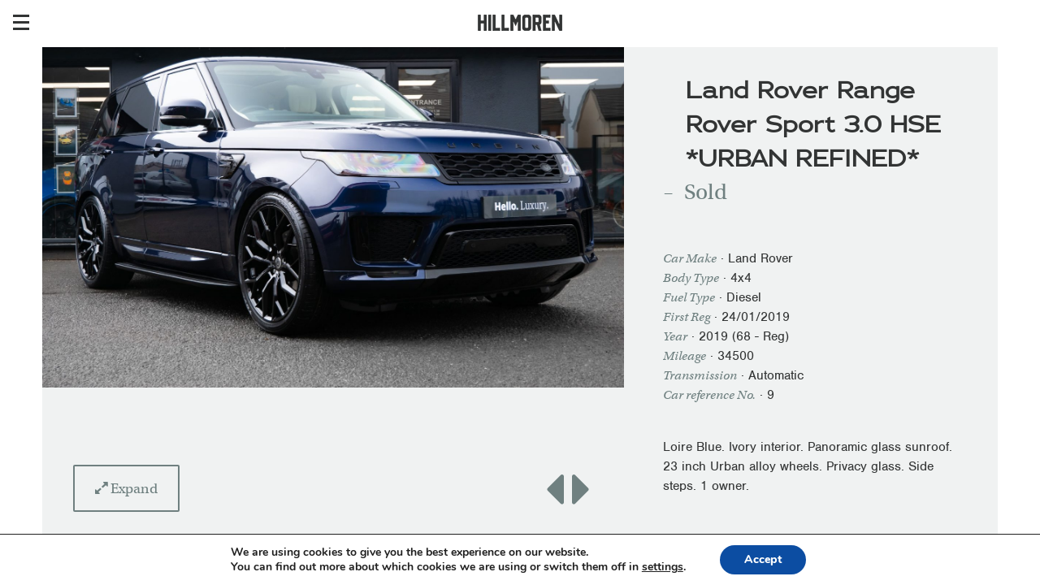

--- FILE ---
content_type: text/html; charset=UTF-8
request_url: https://helloluxury.co.uk/cars/land-rover-range-rover-sport-3-0-sd-v6-hse-urban-refined/
body_size: 15203
content:
<!DOCTYPE html>

<html lang="en-US" prefix="og: http://ogp.me/ns# fb: http://ogp.me/ns/fb#" prefix=    "og: http://ogp.me/ns#      fb: http://ogp.me/ns/fb#      product: http://ogp.me/ns/product#">

<head>

    <meta charset="UTF-8">

    <meta name="viewport" content="width=device-width, initial-scale=1">

    <link rel="shortcut icon" href="https://helloluxury.co.uk/wp-content/themes/hillmoren-2018/inc/img/favicon.ico" type="image/x-icon">

    <link rel="profile" href="https://gmpg.org/xfn/11">

    <!--<link rel="stylesheet" href="https://helloluxury.co.uk/wp-content/themes/hillmoren-2018/style1.css">--><link rel="stylesheet" href="https://helloluxury.co.uk/wp-content/themes/hillmoren-2018/style8a.css">

    <script src="https://ajax.googleapis.com/ajax/libs/jquery/3.2.1/jquery.min.js"></script>

    
        <script src="https://helloluxury.co.uk/wp-content/themes/hillmoren-2018/js/jquery.bxslider.min.js"></script>

    
    <script src="https://helloluxury.co.uk/wp-content/themes/hillmoren-2018/js/pace.min.js"></script>

    <script src="https://helloluxury.co.uk/wp-content/themes/hillmoren-2018/js/owl.carousel.js"></script>

    <script src="https://helloluxury.co.uk/wp-content/themes/hillmoren-2018/js/js.cookie.js"></script>



    <script src="https://use.typekit.net/vne1ygq.js"></script>

    <script>try{Typekit.load({ async: true });}catch(e){}</script>

    <title>Land Rover Range Rover Sport 3.0 HSE *URBAN REFINED* - Hillmoren</title>
<meta name='robots' content='max-image-preview:large' />
	<style>img:is([sizes="auto" i], [sizes^="auto," i]) { contain-intrinsic-size: 3000px 1500px }</style>
	
<!-- Google Tag Manager for WordPress by gtm4wp.com -->
<script data-cfasync="false" data-pagespeed-no-defer>
	var gtm4wp_datalayer_name = "dataLayer";
	var dataLayer = dataLayer || [];
</script>
<!-- End Google Tag Manager for WordPress by gtm4wp.com -->
<!-- This site is optimized with the Yoast SEO plugin v5.6.1 - https://yoast.com/wordpress/plugins/seo/ -->
<link rel="canonical" href="https://helloluxury.co.uk/cars/land-rover-range-rover-sport-3-0-sd-v6-hse-urban-refined/" />
<meta property="og:locale" content="en_US" />
<meta property="og:type" content="article" />
<meta property="og:title" content="Land Rover Range Rover Sport 3.0 HSE *URBAN REFINED* - Hillmoren" />
<meta property="og:url" content="https://helloluxury.co.uk/cars/land-rover-range-rover-sport-3-0-sd-v6-hse-urban-refined/" />
<meta property="og:site_name" content="Hillmoren" />
<meta property="article:publisher" content="https://www.facebook.com/helloluxury" />
<meta name="twitter:card" content="summary" />
<meta name="twitter:title" content="Land Rover Range Rover Sport 3.0 HSE *URBAN REFINED* - Hillmoren" />
<meta name="twitter:site" content="@hillmoren" />
<meta name="twitter:creator" content="@hillmoren" />
<script type='application/ld+json'>{"@context":"http:\/\/schema.org","@type":"WebSite","@id":"#website","url":"https:\/\/helloluxury.co.uk\/","name":"Hillmoren","alternateName":"Hello Luxury","potentialAction":{"@type":"SearchAction","target":"https:\/\/helloluxury.co.uk\/?s={search_term_string}","query-input":"required name=search_term_string"}}</script>
<script type='application/ld+json'>{"@context":"http:\/\/schema.org","@type":"Organization","url":"https:\/\/helloluxury.co.uk\/cars\/land-rover-range-rover-sport-3-0-sd-v6-hse-urban-refined\/","sameAs":["https:\/\/www.facebook.com\/helloluxury","https:\/\/www.instagram.com\/hillmoren","https:\/\/twitter.com\/hillmoren"],"@id":"#organization","name":"Hillmoren","logo":"https:\/\/helloluxury.co.uk\/wp-content\/uploads\/2017\/07\/loartboard-1.png"}</script>
<!-- / Yoast SEO plugin. -->

<link rel="alternate" type="application/rss+xml" title="Hillmoren &raquo; Feed" href="https://helloluxury.co.uk/feed/" />
<link rel="alternate" type="application/rss+xml" title="Hillmoren &raquo; Comments Feed" href="https://helloluxury.co.uk/comments/feed/" />
<script type="text/javascript">
/* <![CDATA[ */
window._wpemojiSettings = {"baseUrl":"https:\/\/s.w.org\/images\/core\/emoji\/16.0.1\/72x72\/","ext":".png","svgUrl":"https:\/\/s.w.org\/images\/core\/emoji\/16.0.1\/svg\/","svgExt":".svg","source":{"concatemoji":"https:\/\/helloluxury.co.uk\/wp-includes\/js\/wp-emoji-release.min.js?ver=6.8.3"}};
/*! This file is auto-generated */
!function(s,n){var o,i,e;function c(e){try{var t={supportTests:e,timestamp:(new Date).valueOf()};sessionStorage.setItem(o,JSON.stringify(t))}catch(e){}}function p(e,t,n){e.clearRect(0,0,e.canvas.width,e.canvas.height),e.fillText(t,0,0);var t=new Uint32Array(e.getImageData(0,0,e.canvas.width,e.canvas.height).data),a=(e.clearRect(0,0,e.canvas.width,e.canvas.height),e.fillText(n,0,0),new Uint32Array(e.getImageData(0,0,e.canvas.width,e.canvas.height).data));return t.every(function(e,t){return e===a[t]})}function u(e,t){e.clearRect(0,0,e.canvas.width,e.canvas.height),e.fillText(t,0,0);for(var n=e.getImageData(16,16,1,1),a=0;a<n.data.length;a++)if(0!==n.data[a])return!1;return!0}function f(e,t,n,a){switch(t){case"flag":return n(e,"\ud83c\udff3\ufe0f\u200d\u26a7\ufe0f","\ud83c\udff3\ufe0f\u200b\u26a7\ufe0f")?!1:!n(e,"\ud83c\udde8\ud83c\uddf6","\ud83c\udde8\u200b\ud83c\uddf6")&&!n(e,"\ud83c\udff4\udb40\udc67\udb40\udc62\udb40\udc65\udb40\udc6e\udb40\udc67\udb40\udc7f","\ud83c\udff4\u200b\udb40\udc67\u200b\udb40\udc62\u200b\udb40\udc65\u200b\udb40\udc6e\u200b\udb40\udc67\u200b\udb40\udc7f");case"emoji":return!a(e,"\ud83e\udedf")}return!1}function g(e,t,n,a){var r="undefined"!=typeof WorkerGlobalScope&&self instanceof WorkerGlobalScope?new OffscreenCanvas(300,150):s.createElement("canvas"),o=r.getContext("2d",{willReadFrequently:!0}),i=(o.textBaseline="top",o.font="600 32px Arial",{});return e.forEach(function(e){i[e]=t(o,e,n,a)}),i}function t(e){var t=s.createElement("script");t.src=e,t.defer=!0,s.head.appendChild(t)}"undefined"!=typeof Promise&&(o="wpEmojiSettingsSupports",i=["flag","emoji"],n.supports={everything:!0,everythingExceptFlag:!0},e=new Promise(function(e){s.addEventListener("DOMContentLoaded",e,{once:!0})}),new Promise(function(t){var n=function(){try{var e=JSON.parse(sessionStorage.getItem(o));if("object"==typeof e&&"number"==typeof e.timestamp&&(new Date).valueOf()<e.timestamp+604800&&"object"==typeof e.supportTests)return e.supportTests}catch(e){}return null}();if(!n){if("undefined"!=typeof Worker&&"undefined"!=typeof OffscreenCanvas&&"undefined"!=typeof URL&&URL.createObjectURL&&"undefined"!=typeof Blob)try{var e="postMessage("+g.toString()+"("+[JSON.stringify(i),f.toString(),p.toString(),u.toString()].join(",")+"));",a=new Blob([e],{type:"text/javascript"}),r=new Worker(URL.createObjectURL(a),{name:"wpTestEmojiSupports"});return void(r.onmessage=function(e){c(n=e.data),r.terminate(),t(n)})}catch(e){}c(n=g(i,f,p,u))}t(n)}).then(function(e){for(var t in e)n.supports[t]=e[t],n.supports.everything=n.supports.everything&&n.supports[t],"flag"!==t&&(n.supports.everythingExceptFlag=n.supports.everythingExceptFlag&&n.supports[t]);n.supports.everythingExceptFlag=n.supports.everythingExceptFlag&&!n.supports.flag,n.DOMReady=!1,n.readyCallback=function(){n.DOMReady=!0}}).then(function(){return e}).then(function(){var e;n.supports.everything||(n.readyCallback(),(e=n.source||{}).concatemoji?t(e.concatemoji):e.wpemoji&&e.twemoji&&(t(e.twemoji),t(e.wpemoji)))}))}((window,document),window._wpemojiSettings);
/* ]]> */
</script>
<style id='wp-emoji-styles-inline-css' type='text/css'>

	img.wp-smiley, img.emoji {
		display: inline !important;
		border: none !important;
		box-shadow: none !important;
		height: 1em !important;
		width: 1em !important;
		margin: 0 0.07em !important;
		vertical-align: -0.1em !important;
		background: none !important;
		padding: 0 !important;
	}
</style>
<link rel='stylesheet' id='wp-block-library-css' href='https://helloluxury.co.uk/wp-includes/css/dist/block-library/style.min.css?ver=6.8.3' type='text/css' media='all' />
<style id='classic-theme-styles-inline-css' type='text/css'>
/*! This file is auto-generated */
.wp-block-button__link{color:#fff;background-color:#32373c;border-radius:9999px;box-shadow:none;text-decoration:none;padding:calc(.667em + 2px) calc(1.333em + 2px);font-size:1.125em}.wp-block-file__button{background:#32373c;color:#fff;text-decoration:none}
</style>
<style id='global-styles-inline-css' type='text/css'>
:root{--wp--preset--aspect-ratio--square: 1;--wp--preset--aspect-ratio--4-3: 4/3;--wp--preset--aspect-ratio--3-4: 3/4;--wp--preset--aspect-ratio--3-2: 3/2;--wp--preset--aspect-ratio--2-3: 2/3;--wp--preset--aspect-ratio--16-9: 16/9;--wp--preset--aspect-ratio--9-16: 9/16;--wp--preset--color--black: #000000;--wp--preset--color--cyan-bluish-gray: #abb8c3;--wp--preset--color--white: #ffffff;--wp--preset--color--pale-pink: #f78da7;--wp--preset--color--vivid-red: #cf2e2e;--wp--preset--color--luminous-vivid-orange: #ff6900;--wp--preset--color--luminous-vivid-amber: #fcb900;--wp--preset--color--light-green-cyan: #7bdcb5;--wp--preset--color--vivid-green-cyan: #00d084;--wp--preset--color--pale-cyan-blue: #8ed1fc;--wp--preset--color--vivid-cyan-blue: #0693e3;--wp--preset--color--vivid-purple: #9b51e0;--wp--preset--gradient--vivid-cyan-blue-to-vivid-purple: linear-gradient(135deg,rgba(6,147,227,1) 0%,rgb(155,81,224) 100%);--wp--preset--gradient--light-green-cyan-to-vivid-green-cyan: linear-gradient(135deg,rgb(122,220,180) 0%,rgb(0,208,130) 100%);--wp--preset--gradient--luminous-vivid-amber-to-luminous-vivid-orange: linear-gradient(135deg,rgba(252,185,0,1) 0%,rgba(255,105,0,1) 100%);--wp--preset--gradient--luminous-vivid-orange-to-vivid-red: linear-gradient(135deg,rgba(255,105,0,1) 0%,rgb(207,46,46) 100%);--wp--preset--gradient--very-light-gray-to-cyan-bluish-gray: linear-gradient(135deg,rgb(238,238,238) 0%,rgb(169,184,195) 100%);--wp--preset--gradient--cool-to-warm-spectrum: linear-gradient(135deg,rgb(74,234,220) 0%,rgb(151,120,209) 20%,rgb(207,42,186) 40%,rgb(238,44,130) 60%,rgb(251,105,98) 80%,rgb(254,248,76) 100%);--wp--preset--gradient--blush-light-purple: linear-gradient(135deg,rgb(255,206,236) 0%,rgb(152,150,240) 100%);--wp--preset--gradient--blush-bordeaux: linear-gradient(135deg,rgb(254,205,165) 0%,rgb(254,45,45) 50%,rgb(107,0,62) 100%);--wp--preset--gradient--luminous-dusk: linear-gradient(135deg,rgb(255,203,112) 0%,rgb(199,81,192) 50%,rgb(65,88,208) 100%);--wp--preset--gradient--pale-ocean: linear-gradient(135deg,rgb(255,245,203) 0%,rgb(182,227,212) 50%,rgb(51,167,181) 100%);--wp--preset--gradient--electric-grass: linear-gradient(135deg,rgb(202,248,128) 0%,rgb(113,206,126) 100%);--wp--preset--gradient--midnight: linear-gradient(135deg,rgb(2,3,129) 0%,rgb(40,116,252) 100%);--wp--preset--font-size--small: 13px;--wp--preset--font-size--medium: 20px;--wp--preset--font-size--large: 36px;--wp--preset--font-size--x-large: 42px;--wp--preset--spacing--20: 0.44rem;--wp--preset--spacing--30: 0.67rem;--wp--preset--spacing--40: 1rem;--wp--preset--spacing--50: 1.5rem;--wp--preset--spacing--60: 2.25rem;--wp--preset--spacing--70: 3.38rem;--wp--preset--spacing--80: 5.06rem;--wp--preset--shadow--natural: 6px 6px 9px rgba(0, 0, 0, 0.2);--wp--preset--shadow--deep: 12px 12px 50px rgba(0, 0, 0, 0.4);--wp--preset--shadow--sharp: 6px 6px 0px rgba(0, 0, 0, 0.2);--wp--preset--shadow--outlined: 6px 6px 0px -3px rgba(255, 255, 255, 1), 6px 6px rgba(0, 0, 0, 1);--wp--preset--shadow--crisp: 6px 6px 0px rgba(0, 0, 0, 1);}:where(.is-layout-flex){gap: 0.5em;}:where(.is-layout-grid){gap: 0.5em;}body .is-layout-flex{display: flex;}.is-layout-flex{flex-wrap: wrap;align-items: center;}.is-layout-flex > :is(*, div){margin: 0;}body .is-layout-grid{display: grid;}.is-layout-grid > :is(*, div){margin: 0;}:where(.wp-block-columns.is-layout-flex){gap: 2em;}:where(.wp-block-columns.is-layout-grid){gap: 2em;}:where(.wp-block-post-template.is-layout-flex){gap: 1.25em;}:where(.wp-block-post-template.is-layout-grid){gap: 1.25em;}.has-black-color{color: var(--wp--preset--color--black) !important;}.has-cyan-bluish-gray-color{color: var(--wp--preset--color--cyan-bluish-gray) !important;}.has-white-color{color: var(--wp--preset--color--white) !important;}.has-pale-pink-color{color: var(--wp--preset--color--pale-pink) !important;}.has-vivid-red-color{color: var(--wp--preset--color--vivid-red) !important;}.has-luminous-vivid-orange-color{color: var(--wp--preset--color--luminous-vivid-orange) !important;}.has-luminous-vivid-amber-color{color: var(--wp--preset--color--luminous-vivid-amber) !important;}.has-light-green-cyan-color{color: var(--wp--preset--color--light-green-cyan) !important;}.has-vivid-green-cyan-color{color: var(--wp--preset--color--vivid-green-cyan) !important;}.has-pale-cyan-blue-color{color: var(--wp--preset--color--pale-cyan-blue) !important;}.has-vivid-cyan-blue-color{color: var(--wp--preset--color--vivid-cyan-blue) !important;}.has-vivid-purple-color{color: var(--wp--preset--color--vivid-purple) !important;}.has-black-background-color{background-color: var(--wp--preset--color--black) !important;}.has-cyan-bluish-gray-background-color{background-color: var(--wp--preset--color--cyan-bluish-gray) !important;}.has-white-background-color{background-color: var(--wp--preset--color--white) !important;}.has-pale-pink-background-color{background-color: var(--wp--preset--color--pale-pink) !important;}.has-vivid-red-background-color{background-color: var(--wp--preset--color--vivid-red) !important;}.has-luminous-vivid-orange-background-color{background-color: var(--wp--preset--color--luminous-vivid-orange) !important;}.has-luminous-vivid-amber-background-color{background-color: var(--wp--preset--color--luminous-vivid-amber) !important;}.has-light-green-cyan-background-color{background-color: var(--wp--preset--color--light-green-cyan) !important;}.has-vivid-green-cyan-background-color{background-color: var(--wp--preset--color--vivid-green-cyan) !important;}.has-pale-cyan-blue-background-color{background-color: var(--wp--preset--color--pale-cyan-blue) !important;}.has-vivid-cyan-blue-background-color{background-color: var(--wp--preset--color--vivid-cyan-blue) !important;}.has-vivid-purple-background-color{background-color: var(--wp--preset--color--vivid-purple) !important;}.has-black-border-color{border-color: var(--wp--preset--color--black) !important;}.has-cyan-bluish-gray-border-color{border-color: var(--wp--preset--color--cyan-bluish-gray) !important;}.has-white-border-color{border-color: var(--wp--preset--color--white) !important;}.has-pale-pink-border-color{border-color: var(--wp--preset--color--pale-pink) !important;}.has-vivid-red-border-color{border-color: var(--wp--preset--color--vivid-red) !important;}.has-luminous-vivid-orange-border-color{border-color: var(--wp--preset--color--luminous-vivid-orange) !important;}.has-luminous-vivid-amber-border-color{border-color: var(--wp--preset--color--luminous-vivid-amber) !important;}.has-light-green-cyan-border-color{border-color: var(--wp--preset--color--light-green-cyan) !important;}.has-vivid-green-cyan-border-color{border-color: var(--wp--preset--color--vivid-green-cyan) !important;}.has-pale-cyan-blue-border-color{border-color: var(--wp--preset--color--pale-cyan-blue) !important;}.has-vivid-cyan-blue-border-color{border-color: var(--wp--preset--color--vivid-cyan-blue) !important;}.has-vivid-purple-border-color{border-color: var(--wp--preset--color--vivid-purple) !important;}.has-vivid-cyan-blue-to-vivid-purple-gradient-background{background: var(--wp--preset--gradient--vivid-cyan-blue-to-vivid-purple) !important;}.has-light-green-cyan-to-vivid-green-cyan-gradient-background{background: var(--wp--preset--gradient--light-green-cyan-to-vivid-green-cyan) !important;}.has-luminous-vivid-amber-to-luminous-vivid-orange-gradient-background{background: var(--wp--preset--gradient--luminous-vivid-amber-to-luminous-vivid-orange) !important;}.has-luminous-vivid-orange-to-vivid-red-gradient-background{background: var(--wp--preset--gradient--luminous-vivid-orange-to-vivid-red) !important;}.has-very-light-gray-to-cyan-bluish-gray-gradient-background{background: var(--wp--preset--gradient--very-light-gray-to-cyan-bluish-gray) !important;}.has-cool-to-warm-spectrum-gradient-background{background: var(--wp--preset--gradient--cool-to-warm-spectrum) !important;}.has-blush-light-purple-gradient-background{background: var(--wp--preset--gradient--blush-light-purple) !important;}.has-blush-bordeaux-gradient-background{background: var(--wp--preset--gradient--blush-bordeaux) !important;}.has-luminous-dusk-gradient-background{background: var(--wp--preset--gradient--luminous-dusk) !important;}.has-pale-ocean-gradient-background{background: var(--wp--preset--gradient--pale-ocean) !important;}.has-electric-grass-gradient-background{background: var(--wp--preset--gradient--electric-grass) !important;}.has-midnight-gradient-background{background: var(--wp--preset--gradient--midnight) !important;}.has-small-font-size{font-size: var(--wp--preset--font-size--small) !important;}.has-medium-font-size{font-size: var(--wp--preset--font-size--medium) !important;}.has-large-font-size{font-size: var(--wp--preset--font-size--large) !important;}.has-x-large-font-size{font-size: var(--wp--preset--font-size--x-large) !important;}
:where(.wp-block-post-template.is-layout-flex){gap: 1.25em;}:where(.wp-block-post-template.is-layout-grid){gap: 1.25em;}
:where(.wp-block-columns.is-layout-flex){gap: 2em;}:where(.wp-block-columns.is-layout-grid){gap: 2em;}
:root :where(.wp-block-pullquote){font-size: 1.5em;line-height: 1.6;}
</style>
<link rel='stylesheet' id='moove_gdpr_frontend-css' href='https://helloluxury.co.uk/wp-content/plugins/gdpr-cookie-compliance/dist/styles/main.css?ver=1.1.4' type='text/css' media='all' />
<script type="text/javascript" src="https://helloluxury.co.uk/wp-includes/js/jquery/jquery.min.js?ver=3.7.1" id="jquery-core-js"></script>
<script type="text/javascript" src="https://helloluxury.co.uk/wp-includes/js/jquery/jquery-migrate.min.js?ver=3.4.1" id="jquery-migrate-js"></script>
<link rel="https://api.w.org/" href="https://helloluxury.co.uk/wp-json/" /><link rel="EditURI" type="application/rsd+xml" title="RSD" href="https://helloluxury.co.uk/xmlrpc.php?rsd" />
<meta name="generator" content="WordPress 6.8.3" />
<link rel='shortlink' href='https://helloluxury.co.uk/?p=64410' />
<link rel="alternate" title="oEmbed (JSON)" type="application/json+oembed" href="https://helloluxury.co.uk/wp-json/oembed/1.0/embed?url=https%3A%2F%2Fhelloluxury.co.uk%2Fcars%2Fland-rover-range-rover-sport-3-0-sd-v6-hse-urban-refined%2F" />
<link rel="alternate" title="oEmbed (XML)" type="text/xml+oembed" href="https://helloluxury.co.uk/wp-json/oembed/1.0/embed?url=https%3A%2F%2Fhelloluxury.co.uk%2Fcars%2Fland-rover-range-rover-sport-3-0-sd-v6-hse-urban-refined%2F&#038;format=xml" />

<!-- Google Tag Manager for WordPress by gtm4wp.com -->
<!-- GTM Container placement set to automatic -->
<script data-cfasync="false" data-pagespeed-no-defer type="text/javascript">
	var dataLayer_content = {"pagePostType":"cars","pagePostType2":"single-cars","pagePostAuthor":"Hillmoren"};
	dataLayer.push( dataLayer_content );
</script>
<script data-cfasync="false">
(function(w,d,s,l,i){w[l]=w[l]||[];w[l].push({'gtm.start':
new Date().getTime(),event:'gtm.js'});var f=d.getElementsByTagName(s)[0],
j=d.createElement(s),dl=l!='dataLayer'?'&l='+l:'';j.async=true;j.src=
'//www.googletagmanager.com/gtm.js?id='+i+dl;f.parentNode.insertBefore(j,f);
})(window,document,'script','dataLayer','GTM-MMQ26BNR');
</script>
<!-- End Google Tag Manager for WordPress by gtm4wp.com --><style type="text/css">.recentcomments a{display:inline !important;padding:0 !important;margin:0 !important;}</style>
    <link rel="stylesheet" href="https://helloluxury.co.uk/wp-content/themes/hillmoren-2018/inc/fonts/font-awesome/css/font-awesome.min.css">

    <link rel="stylesheet" href="https://helloluxury.co.uk/wp-content/themes/hillmoren-2018/inc/fonts/MyFontsWebfontsKit/MyFontsWebfontsKit.css">

    <link rel="stylesheet" href="https://helloluxury.co.uk/wp-content/themes/hillmoren-2018/owl.carousel.min.css">

    <link rel="stylesheet" href="https://helloluxury.co.uk/wp-content/themes/hillmoren-2018/ryan2.css">

    <link rel="stylesheet" href="https://helloluxury.co.uk/wp-content/themes/hillmoren-2018/css/slick.css">

    <link rel="stylesheet" href="https://helloluxury.co.uk/wp-content/themes/hillmoren-2018/css/slick-theme.css">

    <meta name="google-site-verification" content="-FcsgN0fxLKQrRutI3O4dhy9BfIKTs2nox79qYP1-LA" />

    <title>Land Rover Range Rover Sport 3.0 HSE *URBAN REFINED* - Hillmoren</title>

    <meta name="description" content="Hillmoren are a modern luxury & supercar reseller, based in the heart of England just off junction 22 of the M1 in Leicestershire." />

    <meta name="geo.position" content="52.700847; -1.305420">

    <meta name="keywords" content="luxury cars, supercars, luxury car reseller, supercar reseller, Leicester cars, luxury, supercar, supercars Leicestershire, luxury cars Leicestershire, Loughborough, Leicestershire, cars" >

    <!-- Schema.org markup for Google+ -->

    <meta itemprop="name" content="Land Rover Range Rover Sport 3.0 HSE *URBAN REFINED* - Hillmoren">

    <meta itemprop="description" content="Hillmoren are a modern luxury & supercar reseller, based in the heart of England just off junction 22 of the M1 in Leicestershire.">

    <meta itemprop="image" content="https://helloluxury.co.uk/wp-content/uploads/2017/07/hillmoren_seo.jpg">

    <!-- Twitter Card data -->

    <meta name="twitter:card" content="summary_large_image">

    <meta name="twitter:site" content="@hillmoren">

    <meta name="twitter:title" content="Land Rover Range Rover Sport 3.0 HSE *URBAN REFINED* - Hillmoren">

    <meta name="twitter:description" content="Hillmoren are a modern luxury & supercar reseller, based in the heart of England just off junction 22 of the M1 in Leicestershire.">

    <meta name="twitter:creator" content="@hillmoren">

    <!-- Twitter summary card with large image must be at least 280x150px -->

    
        <meta name="twitter:image:src" content="https://helloluxury.co.uk/wp-content/uploads/2023/01/P1038445.jpg">

    <meta name="twitter:data1" content="£59,850">

    <meta name="twitter:label1" content="Price">

    
    <!-- Open Graph data -->

    <meta property="og:title" content="Land Rover Range Rover Sport 3.0 HSE *URBAN REFINED* - Hillmoren" />

    <meta property="og:type" content="article" />

    <meta property="og:description" content="Hillmoren are a modern luxury & supercar reseller, based in the heart of England just off junction 22 of the M1 in Leicestershire." />

    <meta property="og:site_name" content="Hillmoren" />

    <meta property="fb:app_id" content="2008510739384851" />

    
        
                
                <meta property="og:image" content="https://helloluxury.co.uk/wp-content/uploads/2023/01/P1038445.jpg" />

                
                <meta property="og:image" content="https://helloluxury.co.uk/wp-content/uploads/2023/01/P1038449.jpg" />

                
                <meta property="og:image" content="https://helloluxury.co.uk/wp-content/uploads/2023/01/P1038448.jpg" />

                
                <meta property="og:image" content="https://helloluxury.co.uk/wp-content/uploads/2023/01/P1038447.jpg" />

                
                <meta property="og:image" content="https://helloluxury.co.uk/wp-content/uploads/2023/01/P1038452.jpg" />

                
        
    <meta property="product:price:amount" content="59,850" />

    <meta property="product:price:currency" content="GBP" />

    
   <!-- <script src="https://helloluxury.co.uk/wp-content/themes/hillmoren-2018/js/snowstorm-min.js"></script> 

    <script>

        snowStorm.snowColor = '#f3ffff';

        snowStorm.flakesMaxActive = 96;

        snowStorm.useTwinkleEffect = true;

        snowStorm.animationInterval = 20;

        snowStorm.flakesMax = 328;

        snowStorm.snowCharacter = '•';

        snowStorm.snowStick = true;

        snowStorm.useTwinkleEffect = true;

    </script> -->

    <!-- Facebook Pixel Code -->

    <script>

      !function(f,b,e,v,n,t,s)

      {if(f.fbq)return;n=f.fbq=function(){n.callMethod?

      n.callMethod.apply(n,arguments):n.queue.push(arguments)};

      if(!f._fbq)f._fbq=n;n.push=n;n.loaded=!0;n.version='2.0';

      n.queue=[];t=b.createElement(e);t.async=!0;

      t.src=v;s=b.getElementsByTagName(e)[0];

      s.parentNode.insertBefore(t,s)}(window, document,'script',

      'https://connect.facebook.net/en_US/fbevents.js');

      fbq('init', '585509188600642');

      fbq('track', 'PageView');

    </script>

    <noscript>

      <img height="1" width="1" style="display:none" src="https://www.facebook.com/tr?id=585509188600642&ev=PageView&noscript=1"/>

    </noscript>

    <!-- End Facebook Pixel Code -->

    <!-- Global site tag (gtag.js) - Google Ads: 820538784 -->
    <script async src="https://www.googletagmanager.com/gtag/js?id=AW-820538784"></script>
    <script> window.dataLayer = window.dataLayer || []; function gtag(){dataLayer.push(arguments);} gtag('js', new Date()); gtag('config', 'AW-820538784');</script>
    <!-- End Google Ads -->

    <!-- Event snippet for Click To Phone Number conversion page In your html page, add the snippet and call gtag_report_conversion when someone clicks on the chosen link or button. -->
    <script>
        function gtag_report_conversion(url) {
            var callback = function () {
                if (typeof(url) != 'undefined') {
                    window.location = url;
                }
            };
            gtag('event', 'conversion', { 'send_to': 'AW-820538784/4-6kCMbkoc0BEKDboYcD', 'event_callback': callback });
            return false;
        }
    </script>

    <!-- Event snippet for Click To Email Address conversion page In your html page, add the snippet and call gtag_report_conversion when someone clicks on the chosen link or button. -->
    <script>
        function gtag_report_conversion(url) {
            var callback = function () {
                if (typeof(url) != 'undefined') {
                    window.location = url;
                }
            };
            gtag('event', 'conversion', { 'send_to': 'AW-820538784/Pks3CICVwM0BEKDboYcD', 'event_callback': callback });
            return false;
        }
    </script>

    
    <meta name="facebook-domain-verification" content="b6ch9yehwcuj0rgvq6xxqy2anp3pc9" />

</head>

<body data-rsssl=1 class="wp-singular cars-template-default single single-cars postid-64410 wp-theme-hillmoren-2018">

<section id="navigation">
	<div class="button_container" id="toggle">
		<span class="icon-bar top"></span>
		<span class="icon-bar middle"></span>
		<span class="icon-bar bottom"></span>
	</div>
	<div class="logo_box">
		<a href="https://helloluxury.co.uk" class="logo_pre">
			<img src="https://helloluxury.co.uk/wp-content/themes/hillmoren-2018/inc/img/hillmoren-logo.png" alt='Placeholder for Hillmoren Logo' />
		</a>
		<a href="https://helloluxury.co.uk" class="logo">
			<img src="https://helloluxury.co.uk/wp-content/themes/hillmoren-2018/inc/img/hillmoren-logo.png" alt='Hillmoren Logo' />
		</a>
	</div>
	<div class="mobPhone"><a href="tel:+44(0)1530587350" class="button">Call us</a></div>
</section>
<div class="border border-right"></div>
<div class="border border-left"></div>
<div class="overlay" id="overlay">
	<nav class="overlay-menu">
		<ul>
			<li ><a href="https://helloluxury.co.uk">Home</a></li>
			<li><a href="https://helloluxury.co.uk/cars/">Cars</a></li>
			<li><a href="https://helloluxury.co.uk/sell-your-car/">Sell</a></li>
			<li><a href="https://helloluxury.co.uk/previously-sold/">Previously Sold</a></li>
			<li><a href="https://helloluxury.co.uk/about/">About</a></li>
			<li><a href="https://helloluxury.co.uk/contact/">Contact</a></li>
			<ul class="hideSmallMob hidmob">
				<li><a href="https://helloluxury.co.uk/privacy-cookies/">Privacy + Cookies</a></li>
				<li><a href="https://helloluxury.co.uk/terms-conditions/">Terms + Conditions</a></li>
				<li><a href="http://5or6.co.uk/" target="_blank">Web Design by 5or6</a></li>
				<br>
				<li><a href="https://www.facebook.com/helloluxury/">Facebook</a></li>
				<li><a href="https://www.instagram.com/hillmoren/" target="_blank">Instagram</a></li>
			</ul>
		</ul>
	</nav>

	<div class="overlay-testimonial">
			</div>

</div>
<main itemscope itemtype="http://schema.org/Vehicle" id="post-64410" class="post-64410 cars type-cars status-publish hentry">

	

	
		<a id="button-reveal" class="button clear-button"><i class="fa fa-expand" aria-hidden="true"></i> Expand</a>

	


	<section id="effect-reveal" class="fullscreen-bg">

		

		
			<ul class="bxslider">

				
					<li>

						<img itemprop="photo" src="https://helloluxury.co.uk/wp-content/uploads/2023/01/P1038445-1600x1067.jpg" />

					</li>

				
					<li>

						<img itemprop="photo" src="https://helloluxury.co.uk/wp-content/uploads/2023/01/P1038449-1600x1067.jpg" />

					</li>

				
					<li>

						<img itemprop="photo" src="https://helloluxury.co.uk/wp-content/uploads/2023/01/P1038448-1600x1067.jpg" />

					</li>

				
					<li>

						<img itemprop="photo" src="https://helloluxury.co.uk/wp-content/uploads/2023/01/P1038447-1600x1067.jpg" />

					</li>

				
					<li>

						<img itemprop="photo" src="https://helloluxury.co.uk/wp-content/uploads/2023/01/P1038452-1600x1067.jpg" />

					</li>

				
			</ul>

		
		

	</section>

	

	<section id="effect-hide" class="fullscreen-bg fullscreen-info">

		<div class="padded-area" style="padding-top: 90px">

			<h1 itemprop="name" class="medium-header" style="font-size: 28px;">Land Rover Range Rover Sport 3.0 HSE *URBAN REFINED*</h1>

			<h5 class="slight-header" style="font-size: 28px;">

				
					Sold

                
			</h5>

			<div itemprop="description" class="columnss">

			<div class="sectioned">

<!--				<h3 class="small-header">Specification</h3>-->

				
				<ul class="columns">

					<li><span>Car Make</span> &middot; <span itemprop="manufacturer">Land Rover</span></li>

					<li><span>Body Type</span> &middot; 4x4</li>

					<li><span>Fuel Type</span> &middot; <span itemprop="fuelType">Diesel</span></li>

					<li><span>First Reg</span> &middot; <span itemprop="dateVehicleFirstRegistered">24/01/2019</span></li>

					<li><span>Year</span> &middot; <span itemprop="productionDate">2019 (68 - Reg)</span></li>

					<li><span>Mileage</span> &middot; <span itemprop="mileageFromOdometer">34500</span></li>

					<li><span>Transmission</span> &middot; <span itemprop="vehicleTransmission">Automatic</span></li>

					<li><span>Car reference No.</span> &middot; 9</li>

				</ul>

                <div style="margin: 40px 0px">
                    <p>Loire Blue. Ivory interior. Panoramic glass sunroof. 23 inch Urban alloy wheels. Privacy glass. Side steps. 1 owner.</p>
<p>&nbsp;</p>
                </div>

			</div>

			
            <!-- Go to www.addthis.com/dashboard to customize your tools -->

            <script type="text/javascript" src="//s7.addthis.com/js/300/addthis_widget.js#pubid=ra-5b9bd2a0897d2d88"></script>



            <!-- Go to www.addthis.com/dashboard to customize your tools -->

            <div class="addthis_inline_share_toolbox"></div>

			<div itemprop="description" class="columnss">

				<p>If you have any other questions, please feel free to call the showroom on +44(0)1530 587 350 or email <a onclick="return gtag_report_conversion('mailto:sales@helloluxury.co.uk');" href="mailto:sales@helloluxury.co.uk" title="Email Hillmoren">sales@helloluxury.co.uk</a>.</p>

				</div>

				<div class="remove">

					<button id="button-enquiry" class="button">Make an enquiry</button>

					<button id="button-drive" class="button clear-button">Book a Viewing</button>

				</div>

			</div>

                        

			<!--

			<div class="sectioned">

				<h3 class="small-header suggest_header">Suggested Cars</h3>

				<div class="owl-carousel owl-theme">

					
				    

				    <div class="item suggested_cars">

					    <a href="https://helloluxury.co.uk/cars/land-rover-range-rover-4-4-p530-v8-autobiography/" >

						    <img src="https://helloluxury.co.uk/wp-content/uploads/2025/11/WEB-300x200.jpg" />

						    <h4>Land Rover Range Rover 4.4 P530 V8 Autobiography LWB</h4>

						    <p>£Under Offer</p>

					    </a> 

				    </div>



				    
				    

				    <div class="item suggested_cars">

					    <a href="https://helloluxury.co.uk/cars/land-rover-range-rover-3-0-p550e-38-2kwh-autobiography/" >

						    <img src="https://helloluxury.co.uk/wp-content/uploads/2025/12/DSC_0429-300x200.jpg" />

						    <h4>Land Rover Range Rover 3.0 P550e 38.2kWh Autobiography</h4>

						    <p>£113,500</p>

					    </a> 

				    </div>



				    
				    

				    <div class="item suggested_cars">

					    <a href="https://helloluxury.co.uk/cars/land-rover-defender-110-3-0-p400-mhev-xs-edition/" >

						    <img src="https://helloluxury.co.uk/wp-content/uploads/2025/09/DSC_0802-1-300x200.jpg" />

						    <h4>Land Rover Defender 110 3.0 P400 MHEV XS Edition *7 SEATS*</h4>

						    <p>£64,950</p>

					    </a> 

				    </div>



				    
				    

				    <div class="item suggested_cars">

					    <a href="https://helloluxury.co.uk/cars/land-rover-discovery-d350-dynamic-hse/" >

						    <img src="https://helloluxury.co.uk/wp-content/uploads/2025/12/DSC_0929-300x200.jpg" />

						    <h4>Land Rover Discovery 3.0 D350 MHEV Dynamic HSE</h4>

						    <p>£69,850</p>

					    </a> 

				    </div>



				    
				    

				    <div class="item suggested_cars">

					    <a href="https://helloluxury.co.uk/cars/land-rover-defender-110-3-0-d250-mhev-hard-top-seeker-edition/" >

						    <img src="https://helloluxury.co.uk/wp-content/uploads/2025/07/P1128157-300x203.jpg" />

						    <h4>Land Rover Defender 110 3.0 D250 MHEV Hard Top **SEEKER EDITION**</h4>

						    <p>£64,850 + VAT</p>

					    </a> 

				    </div>



				    
				    

				    <div class="item suggested_cars">

					    <a href="https://helloluxury.co.uk/cars/land-rover-defender-110-5-0-p525-v8-genuine-overfinch/" >

						    <img src="https://helloluxury.co.uk/wp-content/uploads/2025/12/DSC_0122-300x200.jpg" />

						    <h4>Land Rover Defender 110 5.0 P525 V8 *GENUINE OVERFINCH*</h4>

						    <p>£97,500</p>

					    </a> 

				    </div>



				    
				   

				</div>

			</div>-->			

		</div>

	</section>

	

	<div id="fixed_bottom">

		<a href="tel:+441530587350" class="button">Call Us</a>

		<button id="button-drive-2" class="button clear-button">Book a Viewing</button>

	</div>



</main>



<div id="enquiry" class="ghost">

	<div class="boxed">

		<button id="button-enquiry-remove" class="button clear-button"><i class="fa fa-times" aria-hidden="true"></i></button>

		<div class="awesome_form">

			<p>Hi, my name is <u class="form_name fake_input enquiry_form">_________</u>, and I have a couple of questions about the <u class="form_car fake_input enquiry_form" tabindex="-1">_________</u>.</p>

			<p>My telephone number is <u class="form_phone fake_input enquiry_form">_________</u>, and my email address is <u class="form_email fake_input enquiry_form">_________</u>.</p>

			<p>Let’s chat.</p>

			[gravityform id="2" title="false" description="false" ajax="true"]
			<!-- <button class="button">Submit</button> -->

		</div>

		<div class="mobile_form">

			[gravityform id="2" title="false" description="false" ajax="true"]
		</div>

	</div>

</div>

<div id="test-drive" class="ghost">

	<div class="boxed">

		<button id="button-drive-remove" class="button clear-button"><i class="fa fa-times" aria-hidden="true"></i></button>

		<div class="awesome_form">

			<p>Hi, my name is <u class="form_name fake_input tdrive_form">_________</u>, and I have a couple of questions about the <u class="form_car fake_input tdrive_form" tabindex="-1">_________</u>.</p>

			<p>My telephone number is <u class="form_phone fake_input tdrive_form">_________</u>, and my email address is <u class="form_email fake_input tdrive_form">_________</u>.</p>

			<p>Let’s chat.</p>

			[gravityform id="3" title="false" description="false" ajax="true"]
			<!-- <button class="button">Submit</button> -->

		</div>

		<div class="mobile_form">

			[gravityform id="3" title="false" description="false" ajax="true"]
		</div>

	</div>

</div>
<a href="https://wa.me/+447973563308?text=I%20would%20like%20to%20speak%20with%20a%20member%20of%20the%20team" id="whatsappLink" title="Contact us on Whatsapp" target="_blank">
    <i class="fa fa-whatsapp"></i>
</a>

<footer class="site-footer" role="contentinfo">
	<a onclick="return gtag_report_conversion('tel:');" href="tel:" title="Call Hillmoren">
        +44(0)1530 587 350    </a>
</footer>

<script type="speculationrules">
{"prefetch":[{"source":"document","where":{"and":[{"href_matches":"\/*"},{"not":{"href_matches":["\/wp-*.php","\/wp-admin\/*","\/wp-content\/uploads\/*","\/wp-content\/*","\/wp-content\/plugins\/*","\/wp-content\/themes\/hillmoren-2018\/*","\/*\\?(.+)"]}},{"not":{"selector_matches":"a[rel~=\"nofollow\"]"}},{"not":{"selector_matches":".no-prefetch, .no-prefetch a"}}]},"eagerness":"conservative"}]}
</script>
                    <div id="moove_gdpr_cookie_info_bar" class="moove-gdpr-info-bar-hidden moove-gdpr-align-center moove-gdpr-light-scheme gdpr_infobar_postion_bottom">
                <div class="moove-gdpr-info-bar-container">

                    <div class="moove-gdpr-info-bar-content">
                        <div class="moove-gdpr-cookie-notice">
                            <p>We are using cookies to give you the best experience on our website.</p>
<p>You can find out more about which cookies we are using or switch them off in <span data-href="#moove_gdpr_cookie_modal" class="change-settings-button">settings</span>.</p>
                        </div>
                        <!--  .moove-gdpr-cookie-notice -->
                        <div class="moove-gdpr-button-holder">
                            <button class="mgbutton moove-gdpr-infobar-allow-all" rel="nofollow">Accept</button>
                                                    </div>
                        <!--  .button-container -->
                    </div>
                </div>

            </div>
            <!-- #moove_gdpr_cookie_info_bar  -->
                <script type="text/javascript" src="https://helloluxury.co.uk/wp-content/plugins/duracelltomi-google-tag-manager/dist/js/gtm4wp-contact-form-7-tracker.js?ver=1.20.3" id="gtm4wp-contact-form-7-tracker-js"></script>
<script type="text/javascript" src="https://helloluxury.co.uk/wp-content/themes/hillmoren-2018/js/navigation.js?ver=20151215" id="hillmoren-2017-navigation-js"></script>
<script type="text/javascript" src="https://helloluxury.co.uk/wp-content/themes/hillmoren-2018/js/skip-link-focus-fix.js?ver=20151215" id="hillmoren-2017-skip-link-focus-fix-js"></script>
<script type="text/javascript" id="moove_gdpr_frontend-js-extra">
/* <![CDATA[ */
var moove_frontend_gdpr_scripts = {"ajaxurl":"https:\/\/helloluxury.co.uk\/wp-admin\/admin-ajax.php","post_id":"64410","plugin_dir":"https:\/\/helloluxury.co.uk\/wp-content\/plugins\/gdpr-cookie-compliance","is_page":"","enabled_default":{"third_party":0,"advanced":0},"is_single":"1","current_user":"0"};
/* ]]> */
</script>
<script type="text/javascript" src="https://helloluxury.co.uk/wp-content/plugins/gdpr-cookie-compliance/dist/scripts/main.js?ver=1.1.4" id="moove_gdpr_frontend-js"></script>

                

        <style>
            #moove_gdpr_cookie_modal,#moove_gdpr_cookie_info_bar{font-family:Nunito,sans-serif}#moove_gdpr_save_popup_settings_button{background-color:#373737!important;color:#fff!important}#moove_gdpr_save_popup_settings_button:hover{background-color:#000!important}#moove_gdpr_cookie_info_bar .moove-gdpr-info-bar-container .moove-gdpr-info-bar-content a.mgbutton,#moove_gdpr_cookie_info_bar .moove-gdpr-info-bar-container .moove-gdpr-info-bar-content button.mgbutton{background-color:#0c4da2!important}#moove_gdpr_cookie_modal .moove-gdpr-modal-content .moove-gdpr-modal-footer-content .moove-gdpr-button-holder a.mgbutton,#moove_gdpr_cookie_modal .moove-gdpr-modal-content .moove-gdpr-modal-footer-content .moove-gdpr-button-holder button.mgbutton{background-color:#0c4da2!important;border-color:#0c4da2!important}#moove_gdpr_cookie_modal .moove-gdpr-modal-content .moove-gdpr-modal-footer-content .moove-gdpr-button-holder a.mgbutton:hover,#moove_gdpr_cookie_modal .moove-gdpr-modal-content .moove-gdpr-modal-footer-content .moove-gdpr-button-holder button.mgbutton:hover{background-color:#fff!important;color:#0c4da2!important}#moove_gdpr_cookie_modal .moove-gdpr-modal-content .moove-gdpr-modal-close i{background-color:#0c4da2!important;border:1px solid #0c4da2!important}#moove_gdpr_cookie_modal .gdpr-acc-link{line-height:0;font-size:0;color:transparent}#moove_gdpr_cookie_modal .moove-gdpr-modal-content .moove-gdpr-modal-close:hover i,#moove_gdpr_cookie_modal .moove-gdpr-modal-content .moove-gdpr-modal-left-content #moove-gdpr-menu li a,#moove_gdpr_cookie_modal .moove-gdpr-modal-content .moove-gdpr-modal-left-content #moove-gdpr-menu li button,#moove_gdpr_cookie_modal .moove-gdpr-modal-content .moove-gdpr-modal-left-content #moove-gdpr-menu li button i,#moove_gdpr_cookie_modal .moove-gdpr-modal-content .moove-gdpr-modal-left-content #moove-gdpr-menu li a i,#moove_gdpr_cookie_modal .moove-gdpr-modal-content .moove-gdpr-tab-main .moove-gdpr-tab-main-content a:hover,#moove_gdpr_cookie_info_bar.moove-gdpr-dark-scheme .moove-gdpr-info-bar-container .moove-gdpr-info-bar-content a.mgbutton:hover,#moove_gdpr_cookie_info_bar.moove-gdpr-dark-scheme .moove-gdpr-info-bar-container .moove-gdpr-info-bar-content button.mgbutton:hover,#moove_gdpr_cookie_info_bar.moove-gdpr-dark-scheme .moove-gdpr-info-bar-container .moove-gdpr-info-bar-content a:hover,#moove_gdpr_cookie_info_bar.moove-gdpr-dark-scheme .moove-gdpr-info-bar-container .moove-gdpr-info-bar-content button:hover,#moove_gdpr_cookie_info_bar.moove-gdpr-dark-scheme .moove-gdpr-info-bar-container .moove-gdpr-info-bar-content span.change-settings-button:hover{color:#0c4da2!important}#moove_gdpr_cookie_modal .moove-gdpr-modal-content .moove-gdpr-modal-left-content #moove-gdpr-menu li.menu-item-selected a,#moove_gdpr_cookie_modal .moove-gdpr-modal-content .moove-gdpr-modal-left-content #moove-gdpr-menu li.menu-item-selected button{color:#000!important}#moove_gdpr_cookie_modal .moove-gdpr-modal-content .moove-gdpr-modal-left-content #moove-gdpr-menu li.menu-item-selected a i,#moove_gdpr_cookie_modal .moove-gdpr-modal-content .moove-gdpr-modal-left-content #moove-gdpr-menu li.menu-item-selected button i{color:#000!important}#moove_gdpr_cookie_modal.lity-hide{display:none}        </style>

        <div id="moove_gdpr_cookie_modal" class="lity-hide">
            <div class="moove-gdpr-modal-content moove-clearfix logo-position-left moove_gdpr_modal_theme_v1">
                <a href="#" class="moove-gdpr-modal-close" rel="nofollow"><i class="moovegdpr-arrow-close"></i></a>
                <div class="moove-gdpr-modal-left-content">
                            <div class="moove-gdpr-company-logo-holder">
                        <img src="https://helloluxury.co.uk/wp-content/plugins/gdpr-cookie-compliance/dist/images/moove-logo.png" alt="Hillmoren" class="img-responsive" />
        </div>
        <!--  .moove-gdpr-company-logo-holder -->
                            <ul id="moove-gdpr-menu">
                                                <li class="menu-item-on menu-item-privacy_overview menu-item-selected">
                            <button data-href="#privacy_overview" class="moove-gdpr-tab-nav"><i class="moovegdpr-privacy-overview"></i> <span>Privacy Overview</span></button>
                        </li>

                                                                            <li class="menu-item-strict-necesarry-cookies menu-item-off">
                                <button data-href="#strict-necesarry-cookies" class="moove-gdpr-tab-nav"><i class="moovegdpr-strict-necessary"></i> <span>Strictly Necessary Cookies</span></button>
                            </li>
                        

                                                
                                                
                                                                            <li class="menu-item-moreinfo menu-item-off">
                                <button data-href="#cookie_policy_modal" class="moove-gdpr-tab-nav" rel="nofollow"><i class="moovegdpr-policy"></i> <span>Cookie Policy</span></button>
                            </li>
                                            </ul>

                            <div class="moove-gdpr-branding-cnt">
                    </div>
        <!--  .moove-gdpr-branding -->
                        </div>
                <!--  .moove-gdpr-modal-left-content -->
                                <div class="moove-gdpr-modal-right-content">
                    <div class="moove-gdpr-modal-title">

                                                                    </div>
                    <!-- .moove-gdpr-modal-ritle -->
                    <div class="main-modal-content">

                        <div class="moove-gdpr-tab-content">
                            <div id="privacy_overview" class="moove-gdpr-tab-main">
                                                                    <h3 class="tab-title">Privacy Overview</h3>
                                                                <div class="moove-gdpr-tab-main-content">
                                    <p>This website uses cookies so that we can provide you with the best user experience possible. Cookie information is stored in your browser and performs functions such as recognising you when you return to our website and helping our team to understand which sections of the website you find most interesting and useful.</p>
<p>You can adjust all of your cookie settings by navigating the tabs on the left hand side.</p>
                                </div>
                                <!--  .moove-gdpr-tab-main-content -->
                            </div>

                                                            <div id="strict-necesarry-cookies" class="moove-gdpr-tab-main" style="display:none">
                                                                        <h3 class="tab-title">Strictly Necessary Cookies</h3>
                                    <div class="moove-gdpr-tab-main-content">
                                        <p>Strictly Necessary Cookie should be enabled at all times so that we can save your preferences for cookie settings.</p>
                                                                                                                        <div class="moove-gdpr-status-bar ">
                                            <form>
                                                <fieldset>
                                                    <label class="switch">
                                                        <span class='gdpr-acc-link'>disable</span>
                                                        <input type="checkbox"  value="check" id="moove_gdpr_strict_cookies">
                                                        <span class="slider round" data-text-enable="Enabled" data-text-disabled="Disabled"></span>
                                                    </label>
                                                </fieldset>
                                            </form>
                                        </div>
                                        <!-- .moove-gdpr-status-bar -->
                                                                                    <div class="moove-gdpr-strict-warning-message" style="margin-top: 10px;">
                                                <p>If you disable this cookie, we will not be able to save your preferences. This means that every time you visit this website you will need to enable or disable cookies again.</p>
                                            </div>
                                            <!--  .moove-gdpr-tab-main-content -->
                                                                                
                                    </div>
                                    <!--  .moove-gdpr-tab-main-content -->
                                </div>
                            
                            
                            
                                                                                            <div id="cookie_policy_modal" class="moove-gdpr-tab-main" style="display:none">
                                    <h3 class="tab-title">Cookie Policy</h3>
                                    <div class="moove-gdpr-tab-main-content">
                                        <p>More information about our <a href="https://helloluxury.co.uk/privacy-cookies/">Cookie Policy</a></p>
                                    </div>
                                    <!--  .moove-gdpr-tab-main-content -->
                                </div>
                                                    </div>
                        <!--  .moove-gdpr-tab-content -->
                    </div>
                    <!--  .main-modal-content -->
                    <div class="moove-gdpr-modal-footer-content">
                        <div class="moove-gdpr-button-holder">
                                                        <button class="mgbutton moove-gdpr-modal-allow-all button-visible" rel="nofollow">Enable All</button>
                            <button class="mgbutton moove-gdpr-modal-save-settings button-visible" rel="nofollow">Save Changes</button>
                        </div>
                        <!--  .moove-gdpr-button-holder -->
                                            </div>
                    <!--  .moove-gdpr-modal-footer-content -->
                </div>
                <!--  .moove-gdpr-modal-right-content -->

                <div class="moove-clearfix"></div>

            </div>
            <!--  .moove-gdpr-modal-content -->
        </div>
        <!-- #moove_gdpr_cookie_modal  -->
        
	<script src="https://helloluxury.co.uk/wp-content/themes/hillmoren-2018/js/mixitup.min.js"></script>
	<script src="https://helloluxury.co.uk/wp-content/themes/hillmoren-2018/js/mixitup-multifilter.min.js"></script>
	<script>
	// On document ready:
		
		$(document).ready(function(){
			
		var config = {
		    animation: {
			    enable: true,
				duration: 300,
				effects: "fade translateZ(-100px)"
		    },
		    multifilter: {
			    enable: true
		    },
		    selectors: {
		        target: '.mix'
		    }
		};
		
		
		var mixer = mixitup('#car-area',config);
		Cookies.set('saved_cars', '[]');
		

		
		$('fieldset button').each(function(){
			if($($(this).attr('data-toggle')).hasClass('mix')){
				$(this).css('display','block');
			}else {
				$(this).css('display', 'none');
			}
		});
		
		$('fieldset').each(function(){
			var field_check = true;
			$(this).children('button').each(function(){
				if($(this).css('display') != 'none'){
					field_check = false;
					return false;					
				}
			});
			if(field_check){
				$(this).css('display','none');
			}
		});

		});
		
		
			
document.querySelector('#car-area').addEventListener('mixEnd', function(e) {
	var saved_cars = [];
	$('.mix').each(function(){
			if($(this).css('display') != 'none'){
				saved_cars.push($(this).attr('cid'));
			}
	});
	Cookies.set('saved_cars', saved_cars);
});


		
		
		
		
	</script>
<script src="https://helloluxury.co.uk/wp-content/themes/hillmoren-2018/js/scriptsA.js"></script>
<script src="https://helloluxury.co.uk/wp-content/themes/hillmoren-2018/js/slick.min.js"></script>
<script>
	
	
	if(is_safari || $('body').hasClass('page-id-15')){
		$('.awesome_form').css('display','none');
		$('.mobile_form').css('display','block');
		$('.gform_body').css('opacity','1');
		$('.gform_body').css('position','relative');
		$('.gform_body').css('pointer-events','auto');
		$('.gform_body').css('cursor','auto');
	}
	
	$('.owl-carousel').owlCarousel({
    	loop:true,
    	margin:10,
	});
	
</script>
</body>
</html>

--- FILE ---
content_type: text/css
request_url: https://helloluxury.co.uk/wp-content/themes/hillmoren-2018/style8a.css
body_size: 12343
content:
/*
Theme Name: Hillmoren 2018
Theme URI: http://underscores.me/
Author: 5or6
Author URI: http://5or6.co.uk/
Description: A theme for Hillmoren 2017.
Version: 1.1.0
License: GNU General Public License v2 or later
License URI: LICENSE
Text Domain: hillmoren-2017
Tags:

This theme, like WordPress, is licensed under the GPL.
Use it to make something cool, have fun, and share what you've learned with others.

Hillmoren 2017 is based on Underscores http://underscores.me/, (C) 2012-2016 Automattic, Inc.
Underscores is distributed under the terms of the GNU GPL v2 or later.
helloluxury
Normalizing styles have been helped along thanks to the fine work of
Nicolas Gallagher and Jonathan Neal http://necolas.github.io/normalize.css/
*/


/*--------------------------------------------------------------
>>> TABLE OF CONTENTS:
----------------------------------------------------------------
# Normalize
# Typography
# Elements
# Forms
# Navigation
	## Links
	## Menus
# Accessibility
# Alignments
# Clearings
# Widgets
# Content
	## Posts and pages
	## Comments
# Infinite scroll
# Media
	## Captions
	## Galleries
--------------------------------------------------------------*/


/*--------------------------------------------------------------
# Normalize
--------------------------------------------------------------*/

html {
    font-family: sans-serif;
    -webkit-text-size-adjust: 100%;
    -ms-text-size-adjust: 100%;
    -webkit-font-smoothing: antialiased;
}

body {
    margin: 0;
    overflow-x: hidden;
}

body.single {
    overflow: hidden;
}

article,
aside,
details,
figcaption,
figure,
footer,
header,
main,
menu,
nav,
section,
summary {
    display: block;
}

#whatsappLink {
    background-color: #25D366;
    border-radius: 50px;
    display: block;
    position: fixed;
    left: 10px;
    bottom: 10px;
    padding-top: 8px;
    text-align: center;
    height: 40px;
    width: 40px;
    z-index: 1000;
}

#whatsappLink i {
    color: #FFF;
    font-size: 24px;
}

audio,
canvas,
progress,
video {
    display: inline-block;
    vertical-align: baseline;
}

audio:not([controls]) {
    display: none;
    height: 0;
}

[hidden],
template {
    display: none;
}

a {
    background-color: transparent;
}

a:active,
a:hover {
    outline: 0;
}

abbr[title] {
    border-bottom: 1px dotted;
}

b,
strong {
    font-weight: bold;
}

dfn {
    font-style: italic;
}

h1 {
    font-size: 2em;
    margin: 0.67em 0;
}

mark {
    background: #ff0;
    color: #000;
}

small {
    font-size: 80%;
}

sub,
sup {
    font-size: 75%;
    line-height: 0;
    position: relative;
    vertical-align: baseline;
}

sup {
    top: -0.5em;
}

sub {
    bottom: -0.25em;
}

img {
    border: 0;
}

svg:not(:root) {
    overflow: hidden;
}

figure {
    margin: 1em 40px;
}

hr {
    box-sizing: content-box;
    height: 0;
}

pre {
    overflow: auto;
}

code,
kbd,
pre,
samp {
    font-family: monospace, monospace;
    font-size: 1em;
}

button,
input,
optgroup,
select,
textarea {
    color: inherit;
    font: inherit;
    margin: 0;
}

button {
    overflow: visible;
}

button,
select {
    text-transform: none;
}

button,
html input[type="button"],
input[type="reset"],
input[type="submit"] {
    -webkit-appearance: button;
    cursor: pointer;
    -webkit-transition: all 0.425s ease-in-out;
    -moz-transition: all 0.425s ease-in-out;
    -ms-transition: all 0.425s ease-in-out;
    -o-transition: all 0.425s ease-in-out;
    transition: all 0.425s ease-in-out;
}

button[disabled],
html input[disabled] {
    cursor: default;
}

button::-moz-focus-inner,
input::-moz-focus-inner {
    border: 0;
    padding: 0;
    -webkit-transition: all 0.425s ease-in-out;
    -moz-transition: all 0.425s ease-in-out;
    -ms-transition: all 0.425s ease-in-out;
    -o-transition: all 0.425s ease-in-out;
    transition: all 0.425s ease-in-out;
}

input {
    line-height: normal;
}

input[type="checkbox"],
input[type="radio"] {
    box-sizing: border-box;
    padding: 0;
}

input[type="number"]::-webkit-inner-spin-button,
input[type="number"]::-webkit-outer-spin-button {
    height: auto;
}

input[type="search"]::-webkit-search-cancel-button,
input[type="search"]::-webkit-search-decoration {
    -webkit-appearance: none;
}

fieldset {
    border: 1px solid #c0c0c0;
    margin: 0 2px;
    padding: 0.35em 0.625em 0.75em;
}

legend {
    border: 0;
    padding: 0;
}

textarea {
    overflow: auto;
}

optgroup {
    font-weight: bold;
}

table {
    border-collapse: collapse;
    border-spacing: 0;
}

td,
th {
    padding: 0;
}

@media only screen and (max-width: 1000px) {
    body.single {
        overflow: auto;
    }
}


/*--------------------------------------------------------------
## Links
--------------------------------------------------------------*/

a,
a:visited {
    color: #b4cc03;
    -webkit-transition: all 0.425s ease-in-out;
    -moz-transition: all 0.425s ease-in-out;
    -ms-transition: all 0.425s ease-in-out;
    -o-transition: all 0.425s ease-in-out;
    transition: all 0.425s ease-in-out;
}

a:hover,
a:focus,
a:active {
    color: #6f8080;
    -webkit-transition: all 0.425s ease-in-out;
    -moz-transition: all 0.425s ease-in-out;
    -ms-transition: all 0.425s ease-in-out;
    -o-transition: all 0.425s ease-in-out;
    transition: all 0.425s ease-in-out;
}

a:focus {
    outline: thin dotted;
}

a:hover,
a:active {
    outline: 0;
}


/*--------------------------------------------------------------
# Typography
--------------------------------------------------------------*/

body,
button,
input,
select,
textarea {
    color: #323434;
    font-family: sans-serif;
    font-size: 1em;
    line-height: 1.5;
    font-family: "nimbus-sans", 'Helvetica Neue', Arial, sans-serif;
}

h1,
h2,
h3,
h4,
h5,
h6 {
    clear: both;
    font-family: "AdriannaExtended-Regular", "utopia-std-headline", "utopia-std", serif;
    /*font-family: "nimbus-sans",'Helvetica Neue',Arial,sans-serif;*/
    font-weight: 700;
    font-size: 1em;
    margin: 0;
}

h6 {
    font-family: "AdriannaExtended-Regular", "nimbus-sans", 'Helvetica Neue', Arial, sans-serif;
}

p {
    margin: 0 0 1.5em 0;
}

p:last-of-type {
    margin: 0;
}

p:last-of-type+button {
    margin-top: 3em;
}

dfn,
em,
i {
    font-style: italic;
}

cite {
    font-style: normal;
    font-size: 1.25em;
    margin-top: 1em;
    display: block;
    color: #6f8080;
}

blockquote {
    margin: 0 1.5em;
}

address {
    margin: 0 0 1.5em;
}

pre {
    background: #eee;
    font-family: "Courier 10 Pitch", Courier, monospace;
    font-size: 15px;
    font-size: 0.9375rem;
    line-height: 1.6;
    margin-bottom: 1.6em;
    max-width: 100%;
    overflow: auto;
    padding: 1.6em;
}

code,
kbd,
tt,
var {
    font-family: Monaco, Consolas, "Andale Mono", "DejaVu Sans Mono", monospace;
    font-size: 15px;
    font-size: 0.9375rem;
}

abbr,
acronym {
    border-bottom: 1px dotted #666;
    cursor: help;
}

mark,
ins {
    background: #fff9c0;
    text-decoration: none;
}

big {
    font-size: 125%;
}

@media only screen and (max-width: 700px) {
    body,
    button,
    input,
    select,
    textarea {
        font-size: 0.875em;
    }
}


/*--------------------------------------------------------------
# Elements
--------------------------------------------------------------*/

html {
    box-sizing: border-box;
}

*,
*:before,
*:after {
    /* Inherit box-sizing to make it easier to change the property for components that leverage other behavior; see http://css-tricks.com/inheriting-box-sizing-probably-slightly-better-best-practice/ */
    box-sizing: inherit;
}

body {
    background: #f0f2f2;
    /* Fallback for when there is no custom background color defined. */
}


/* body.archive {
	background: white;
} */

blockquote:before,
blockquote:after,
q:before,
q:after {
    content: "";
}

blockquote,
q {
    quotes: "" "";
}

hr {
    background-color: #ccc;
    border: 0;
    height: 1px;
    margin-bottom: 1.5em;
}

ul,
ol {
    margin: 0 0 1.5em 3em;
}

ul {
    list-style: disc;
}

ol {
    list-style: decimal;
}

li>ul,
li>ol {
    margin-bottom: 0;
    margin-left: 1.5em;
}

dt {
    font-weight: bold;
}

dd {
    margin: 0 1.5em 1.5em;
}

img {
    height: auto;
    /* Make sure images are scaled correctly. */
    max-width: 100%;
    /* Adhere to container width. */
}

figure {
    margin: 1em 0;
    /* Extra wide images within figure tags don't overflow the content area. */
}

table {
    margin: 0 0 1.5em;
    width: 100%;
}


/*--------------------------------------------------------------
# Forms
--------------------------------------------------------------*/

button,
input[type="button"],
input[type="reset"],
input[type="submit"],
a.button {
    font-family: "utopia-std", Georgia, serif;
    font-size: 1.125em;
    border: 2px #b4cc03 solid;
    -webkit-border-radius: 2px;
    border-radius: 2px;
    background: #b4cc03;
    color: #fff;
    color: rgba(255, 255, 255, .95);
    padding: .75em 1.4em;
    margin: 0 1.4em 1.4em 0;
    cursor: pointer;
    display: inline-block;
    text-align: center;
    text-decoration: none;
    -webkit-transition: all 0.425s ease-in-out;
    -moz-transition: all 0.425s ease-in-out;
    -ms-transition: all 0.425s ease-in-out;
    -o-transition: all 0.425s ease-in-out;
    transition: all 0.425s ease-in-out;
}

button.clear-button,
a.clear-button {
    border: 2px solid #6f8080;
    background: none;
    color: #6f8080;
}

.grey-page a.clear-button,
.grey-page a.clear-button:visited {
    border: 2px solid white;
    color: white;
}

button.white-button,
a.white-button {
    border: 2px solid white;
    background: white;
    color: #323434;
}

button:hover,
input[type="button"]:hover,
input[type="reset"]:hover,
input[type="submit"]:hover,
a.button:hover {
    cursor: pointer;
    border: 2px #6f8080 solid;
    background: #6f8080;
    color: #fff;
    -webkit-transition: all 0.425s ease-in-out;
    -moz-transition: all 0.425s ease-in-out;
    -ms-transition: all 0.425s ease-in-out;
    -o-transition: all 0.425s ease-in-out;
    transition: all 0.425s ease-in-out;
}

button:focus,
input[type="button"]:focus,
input[type="reset"]:focus,
input[type="submit"]:focus,
button:active,
input[type="button"]:active,
input[type="reset"]:active,
input[type="submit"]:active,
a.button:focus,
a.button:active {
    -webkit-transition: all 0.425s ease-in-out;
    -moz-transition: all 0.425s ease-in-out;
    -ms-transition: all 0.425s ease-in-out;
    -o-transition: all 0.425s ease-in-out;
    transition: all 0.425s ease-in-out;
}

input[type="text"],
input[type="email"],
input[type="url"],
input[type="password"],
input[type="search"],
input[type="number"],
input[type="tel"],
input[type="range"],
input[type="date"],
input[type="month"],
input[type="week"],
input[type="time"],
input[type="datetime"],
input[type="datetime-local"],
input[type="color"],
textarea {
    color: #666;
    border: 1px solid #ccc;
    border-radius: 3px;
    padding: 3px;
}

.grey-page a.clear-button:hover,
.grey-page a.clear-button:active,
.grey-page a.clear-button:focus {
    border: 2px solid white;
    background: white;
    color: #6f8080;
}

select {
    border: 1px solid #ccc;
}

input[type="text"]:focus,
input[type="email"]:focus,
input[type="url"]:focus,
input[type="password"]:focus,
input[type="search"]:focus,
input[type="number"]:focus,
input[type="tel"]:focus,
input[type="range"]:focus,
input[type="date"]:focus,
input[type="month"]:focus,
input[type="week"]:focus,
input[type="time"]:focus,
input[type="datetime"]:focus,
input[type="datetime-local"]:focus,
input[type="color"]:focus,
textarea:focus {
    color: #111;
}

a#button-reveal {
    position: absolute;
    left: 5em;
    bottom: 5em;
    margin: 0;
}

a.clear-button.arrow-button {
    position: absolute;
    bottom: 5em;
    left: calc(50vw - 33px);
    margin: 0;
    width: initial;
}

a.clear-button.arrow-button:hover,
a.clear-button.arrow-button:active {
    position: absolute;
    bottom: 5em;
    left: calc(50vw - 33px);
    margin: 0 0 0.5em 0;
}


/* a.button .fa {
	margin-right: .5em;
} */

textarea {
    width: 100%;
}

.gform_body {
    opacity: 0;
    position: absolute;
    pointer-events: none;
    cursor: default;
}

.gform_wrapper {
    margin: -50px 0;
    max-width: 100%;
}

@media (min-width: 1000px) {
    .gform_button {
        position: absolute;
        right: 5%;
    }
}

.fake_input.invalid {
    color: red;
}

.fake_input.active {
    color: #b4cc03;
}

@media only screen and (max-width: 1000px) {
    a#button-reveal {
        display: none;
    }
}

@media only screen and (max-width: 800px) {
    a.clear-button.arrow-button {
        bottom: 2em;
    }
}

@media only screen and (max-width: 550px) {
    button,
    input[type="button"],
    input[type="reset"],
    input[type="submit"],
    a.button {
        margin: 0 0 .75em 0;
        width: 100%
    }
}


/*--------------------------------------------------------------
# Navigation
--------------------------------------------------------------*/

#navigation,
footer {
    width: 100vw;
    background: white;
    padding: 1em;
    position: fixed;
    z-index: 999;
}

#navigation {
    top: 0;
}

#navigation .logo_box,
#navigation img {
    width: 6.5em;
    display: inline-block;
    left: calc(50% - 52px);
    position: relative;
    margin-bottom: -5px;
    overflow: hidden;
    max-width: none;
}

#navigation .logo_box {
    top: calc(50vh - 12px);
}

#navigation img {
    left: 0px;
}

a.logo {
    overflow: hidden;
}

a.logo_pre {
    position: absolute;
    top: 0px;
}

.border,
.border.border-right,
.border.border-left {
    width: 3.25em;
    background: white;
    position: fixed;
    height: 100vh;
    z-index: 100;
}

.border.border-right {
    right: 0;
}

.border.border-left {
    left: 0;
}

footer {
    padding: 1em 3.25em;
    bottom: 0;
    text-align: right;
    color: #6f8080;
}

.button_container {
    position: fixed;
    top: calc( 1em + 1px);
    left: 1em;
    height: 21px;
    width: 20px;
    cursor: pointer;
    z-index: 100;
    -webkit-transition: opacity .25s ease;
    transition: opacity .25s ease;
}

.button_container:hover {
    opacity: .7;
}

.button_container.active .top {
    -webkit-transform: translateY(8px) translateX(0) rotate(45deg);
    transform: translateY(8px) translateX(0) rotate(45deg);
    background: #323434;
}

.button_container.active .middle {
    opacity: 0;
    background: #323434;
}

.button_container.active .bottom {
    -webkit-transform: translateY(-8px) translateX(0) rotate(-45deg);
    transform: translateY(-8px) translateX(0) rotate(-45deg);
    background: #323434;
}

.button_container span {
    background: #323434;
    border: none;
    height: 3px;
    width: 100%;
    position: absolute;
    top: 1px;
    left: 0;
    -webkit-transition: all .35s ease;
    transition: all .35s ease;
    cursor: pointer;
}

.button_container span:nth-of-type(2) {
    top: 9px;
}

.button_container span:nth-of-type(3) {
    top: 17px;
}

.overlay {
    position: fixed;
    top: 0;
    left: 0;
    width: 100%;
    height: 100%;
    opacity: 1;
    visibility: hidden;
    -webkit-transition: opacity .35s, visibility .35s, width .35s;
    transition: opacity .35s, visibility .35s, width .35s;
    z-index: 50;
}

.overlay ul.sli>li {
    max-width: 100%;
    margin: 0;
}

.overlay:before {
    content: '';
    background: white;
    left: -55%;
    top: 0;
    width: 50%;
    height: 100%;
    position: absolute;
    -webkit-transition: left .35s ease;
    transition: left .35s ease;
}

.overlay:after {
    content: '';
    background: white;
    right: -55%;
    top: 0;
    width: 50%;
    height: 100%;
    position: absolute;
    -webkit-transition: all .35s ease;
    transition: all .35s ease;
}

.overlay.open {
    opacity: 1;
    visibility: visible;
    height: 100%;
}

.overlay.open:before {
    left: 0;
}

.overlay.open:after {
    right: 0;
}

.overlay.open li {
    -webkit-animation: fadeInRight .5s ease forwards;
    animation: fadeInRight .5s ease forwards;
    -webkit-animation-delay: .35s;
    animation-delay: .35s;
}

.overlay.open li:nth-of-type(2) {
    -webkit-animation-delay: .45s;
    animation-delay: .45s;
}

.overlay.open li:nth-of-type(3) {
    -webkit-animation-delay: .55s;
    animation-delay: .55s;
}

.overlay.open li:nth-of-type(4) {
    -webkit-animation-delay: .65s;
    animation-delay: .65s;
}

.overlay.open li:nth-of-type(5) {
    -webkit-animation-delay: .75s;
    animation-delay: .75s;
}

.overlay.open li:nth-of-type(6) {
    -webkit-animation-delay: .85s;
    animation-delay: .85s;
}

.overlay nav {
    position: relative;
    /*top: 53%;*/
    /*-webkit-transform: translateY(-50%);*/
    /*transform: translateY(-50%);*/
    text-align: center;
    z-index: 100;
    top: 15%;
}

.overlay nav ul {
    font-size: 3em;
    font-weight: 400;
}

.overlay ul {
    list-style: none;
    padding: 0;
    margin: 0 auto;
    display: inline-block;
    position: relative;
    height: 100%;
    max-width: 100%;
}

.overlay ul ul {
    font-size: 0.2em;
}

.overlay ul li {
    display: block;
    height: 25%;
    height: calc(100% / 4);
    min-height: 50px;
    line-height: 1.25em;
    position: relative;
    opacity: 0;
}

@media (max-width: 767px) {
    .overlay ul li {
        min-height: unset;
        line-height: 1em;
    }
}

.overlay ul li a {
    opacity: 1;
    display: block;
    position: relative;
    color: #323434;
    font-family: "utopia-std-headline", "utopia-std", serif;
    font-weight: 700;
    text-decoration: none;
    overflow: hidden;
}

.overlay ul li a:hover,
.overlay ul li a:active {
    color: #b4cc03;
}

.overlay ul li a:hover:after,
.overlay ul li a:focus:after,
.overlay ul li a:active:after {
    width: 100%;
}

.overlay ul ul li {
    display: -webkit-inline-box;
    margin: 0 1em;
    min-height: inherit;
}

.overlay ul ul li a {
    font-family: "AdriannaExtended-Regular", "nimbus-sans", 'Helvetica Neue', Arial, sans-serif;
    font-weight: 400;
}

.overlay ul li a:after {
    content: '';
    position: absolute;
    bottom: 0;
    left: 50%;
    width: 0%;
    -webkit-transform: translateX(-50%);
    transform: translateX(-50%);
    height: 3px;
    background: #FFF;
    -webkit-transition: .35s;
    transition: .35s;
}

.mobile_form {
    display: none;
}

.name_first label {
    display: none !important;
}

#input_1_1_3_container.name_first label {
    display: block !important;
}

.mobPhone {
    display: none;
}

.testimonial {
    width: 100%;
}

.testimonial p,
.testimonial span {
    max-width: 600px;
    margin: 0 auto;
    margin: 2em auto 0 auto;
    color: #6f8080;
    width: 100%;
}

.testimonial p {
    font-size: 1.25em;
    line-height: 1.25em;
}

.testimonial span {
    margin: 1.25em auto 0 auto;
    display: block;
}

@-webkit-keyframes fadeInRight {
    0% {
        opacity: 0;
        left: 20%;
    }
    100% {
        opacity: 1;
        left: 0;
    }
}

@keyframes fadeInRight {
    0% {
        opacity: 0;
        left: 20%;
    }
    100% {
        opacity: 1;
        left: 0;
    }
}

@media only screen and (max-height: 800px) {
    /* .overlay nav ul {
		font-size: 3em;
	}
	.testimonial {
		display: none;
	} */
}

@media only screen and (max-width: 800px) {
    .border,
    footer {
        display: none;
    }
}

@media only screen and (max-width: 700px) {
    #navigation {
        position: relative;
    }
    .button_container {
        position: absolute;
    }
    .mobPhone {
        margin: 0;
        padding: 6px 15px 5px 15px;
        position: absolute;
        right: 0;
        top: 0;
        display: block;
    }
    .mobPhone .button {
        margin: 0;
        padding: 6px 15px 5px 15px;
    }
}


/*--------------------------------------------------------------
## Headers
--------------------------------------------------------------*/

.center-content,
.title-content {
    position: absolute;
    top: 50%;
    transform: translateY(-50%);
    z-index: 100;
    width: 90%;
    text-align: center;
    margin: 0 5%;
    display: inline-block;
    vertical-align: top;
}

.title-content {
    top: 25%;
    transform: translateY(-25%);
    width: 60%;
    margin: 0 30% 0 10%;
    text-align: left;
    z-index: 10;
}

.center-columns {
    position: absolute;
    top: 50%;
    transform: translateY(-50%);
    z-index: 100;
    width: 60%;
    margin: 0 20%;
    display: inline-block;
    vertical-align: top;
    -moz-column-count: 2;
    -moz-column-gap: 5em;
    -webkit-column-count: 2;
    -webkit-column-gap: 5em;
    column-count: 2;
    column-gap: 5em;
    text-align: left;
}

.seven-page .center-columns {
    width: 50%;
    margin: 0 25%;
}

.center-text {
    position: absolute;
    top: 50%;
    transform: translateY(-50%);
    z-index: 100;
    width: 45%;
    margin: 0 27.5%;
    display: inline-block;
    vertical-align: top;
    text-align: center;
}

.center-text img {
    margin: 0 auto 1em auto;
    width: 125px;
    display: block;
}

.center-columns p:first-of-type,
.center-text p:first-of-type {
    font-size: 1.5em;
}

.title-content p {
    width: 55%;
    margin-left: 2em;
}

.title-content p:first-of-type {
    margin-top: 3em;
}

.seven-page .center-content a {
    color: #b4cc03;
}

.center-content a {
    color: #FFFFFF;
}

.page-template-template-about .center-content a.button {
    color: #FFFFFF !important;
}

.title-header {
    font-size: 3em;
    color: white;
}

.page-template-template-about h3.title-header {
    text-align: left;
}

.medium-header {
    font-size: 3em;
}

.fraction-header {
    font-size: 2.25em;
}

.slight-header {
    font-size: 2.25em;
    font-weight: 400;
    font-family: "utopia-std", Georgia, serif;
    color: #6f8080;
}

.small-header {
    font-size: 1.375em;
}

.experts-opinion .small-header {
    margin-bottom: 20px;
}

.single-cars .medium-header {
    margin-left: 35px;
}

.slight-header::before {
    content: "----";
    letter-spacing: -9px;
    margin-right: 16px;
}

.single-cars .small-header::before {
    content: "----------";
    letter-spacing: -9px;
    margin-right: 16px;
    margin-left: 16px;
}

.text-black {
    color: #323434;
}


/* Sugested Cars  */

.suggested_cars a {
    text-decoration: none;
    color: #323434;
}

.suggested_cars:hover a h4 {
    color: #b4cc03;
}

.suggested_cars a p {
    color: #6f8080;
}

.suggested_cars a img {
    margin-bottom: 1em;
}

.owl-carousel {
    margin-top: 2em;
}

@media only screen and (max-width: 1440px) {
    .title-header {
        font-size: 3.5em;
    }
    .medium-header {
        font-size: 2.5em;
    }
    .fraction-header {
        font-size: 2em;
    }
    .slight-header {
        font-size: 1.75em;
    }
    .single-cars .medium-header {
        margin-left: 28px;
    }
}

@media only screen and (max-width: 900px) {
    .title-header {
        font-size: 3em;
    }
    .medium-header {
        font-size: 2em;
    }
    .slight-header,
    .fraction-header {
        font-size: 1.5em;
    }
    .small-header {
        font-size: 1.25em;
    }
    .slight-header::before {
        letter-spacing: -6px;
    }
    .single-cars .small-header::before {
        content: "----";
        letter-spacing: -2px;
        margin-right: 8px;
        margin-left: 0;
    }
    .title-content p:first-of-type {
        margin-top: 1em;
    }
    .center-columns {
        position: absolute;
        top: 50%;
        transform: translateY(-50%);
        z-index: 100;
        width: 80%;
        margin: 0 10%;
        display: inline-block;
        vertical-align: top;
        -moz-column-count: 1;
        -moz-column-gap: 0;
        -webkit-column-count: 1;
        -webkit-column-gap: 0;
        column-count: 1;
        column-gap: 0;
        text-align: left;
    }
}

@media only screen and (max-width: 700px) {
    .center-columns {
        width: 90%;
        margin: 0 5%;
    }
}

@media only screen and (max-width: 500px) {
    .title-header {
        font-size: 2em;
    }
    .medium-header {
        font-size: 1.75em;
    }
    .slight-header {
        font-size: 1.25em;
    }
    .slight-header::before,
    .single-cars .small-header::before {
        content: "----";
        letter-spacing: -2px;
        margin-right: 13px;
        margin-left: 0;
    }
}


/*--------------------------------------------------------------
# Accessibility
--------------------------------------------------------------*/


/* Text meant only for screen readers. */

.screen-reader-text {
    clip: rect(1px, 1px, 1px, 1px);
    position: absolute !important;
    height: 1px;
    width: 1px;
    overflow: hidden;
    word-wrap: normal !important;
    /* Many screen reader and browser combinations announce broken words as they would appear visually. */
}

.screen-reader-text:focus {
    background-color: #f1f1f1;
    border-radius: 3px;
    box-shadow: 0 0 2px 2px rgba(0, 0, 0, 0.6);
    clip: auto !important;
    color: #21759b;
    display: block;
    font-size: 14px;
    font-size: 0.875rem;
    font-weight: bold;
    height: auto;
    left: 5px;
    line-height: normal;
    padding: 15px 23px 14px;
    text-decoration: none;
    top: 5px;
    width: auto;
    z-index: 100000;
    /* Above WP toolbar. */
}


/* Do not show the outline on the skip link target. */

#content[tabindex="-1"]:focus {
    outline: 0;
}


/*--------------------------------------------------------------
# Alignments
--------------------------------------------------------------*/

.alignleft {
    display: inline;
    float: left;
    margin-right: 1.5em;
}

.alignright {
    display: inline;
    float: right;
    margin-left: 1.5em;
}

.aligncenter {
    clear: both;
    display: block;
    margin-left: auto;
    margin-right: auto;
}


/*--------------------------------------------------------------
# Clearings
--------------------------------------------------------------*/

.clear:before,
.clear:after,
.entry-content:before,
.entry-content:after,
.comment-content:before,
.comment-content:after,
.site-header:before,
.site-header:after,
.site-content:before,
.site-content:after,
.site-footer:before,
.site-footer:after {
    content: "";
    display: table;
    table-layout: fixed;
}

.clear:after,
.entry-content:after,
.comment-content:after,
.site-header:after,
.site-content:after,
.site-footer:after {
    clear: both;
}


/*--------------------------------------------------------------
# Content
--------------------------------------------------------------*/


/* Video */

.home a.clear-button {
    margin: 0;
    left: inherit;
    top: inherit;
    -webkit-transition: all 0.425s ease-in-out;
    -moz-transition: all 0.425s ease-in-out;
    -ms-transition: all 0.425s ease-in-out;
    -o-transition: all 0.425s ease-in-out;
    transition: all 0.425s ease-in-out;
}

.home a.clear-button i,
button#button-enquiry i {
    margin-right: 0.5em;
}

.home a#button-video-remove {
    position: absolute;
    right: -2px;
    top: calc(50vh - 87px);
    margin: 0;
    z-index: 9;
}

.fullscreen-bg {
    position: relative;
    overflow: scroll;
    float: left;
    z-index: -100;
    height: 100vh;
    width: 33.333vw;
    -webkit-transition: all 0.425s ease-in-out;
    -moz-transition: all 0.425s ease-in-out;
    -ms-transition: all 0.425s ease-in-out;
    -o-transition: all 0.425s ease-in-out;
    transition: all 0.425s ease-in-out;
}

.fullscreen-bg.video-bg,
.fullscreen-bg.video-bg video {
    width: 100vw;
}

#window-left.fullscreen-bg {
    float: left;
}

#window-center.fullscreen-bg {
    float: none;
    margin: 0 auto;
}

#window-center.fullscreen-bg .center-content {
    padding-right: 0;
}

#window-right.fullscreen-bg {
    float: right;
}

#window-right.fullscreen-bg,
#window-center.fullscreen-bg,
#window-left.fullscreen-bg {
    position: fixed;
    z-index: 10;
    -webkit-transition: all 0.425s ease-in-out;
    -moz-transition: all 0.425s ease-in-out;
    -ms-transition: all 0.425s ease-in-out;
    -o-transition: all 0.425s ease-in-out;
    transition: all 0.425s ease-in-out;
}

#window-left.fullscreen-bg:hover,
#window-center.fullscreen-bg:hover,
#window-right.fullscreen-bg:hover {
    z-index: 50;
}

#window-center.fullscreen-bg:hover {
    left: 25%;
}

#window-left.fullscreen-bg.reveal-left, #window-center.fullscreen-bg.reveal-left {
    left: -60vw;
}

#window-right.fullscreen-bg.reveal-right {
    right: -60vw;
}

.home_car_pic {
    width: 100%;
    height: 100vh;
    background-position: center center;
    background-repeat: no-repeat;
    background-size: cover;
}

@media(max-width: 1000px) {
    .home_car_pic {
        height: calc(50vh - 29px);
        background-position: center;
    }
}

#window-left.fullscreen-bg.reveal-left,
#window-center.fullscreen-bg.reveal-left,
#window-right.fullscreen-bg.reveal-right {
    position: fixed;
    -webkit-transition: all 0.425s ease-in-out;
    -moz-transition: all 0.425s ease-in-out;
    -ms-transition: all 0.425s ease-in-out;
    -o-transition: all 0.425s ease-in-out;
    transition: all 0.425s ease-in-out;
}

@media (max-width: 1000px) {
    #window-left.fullscreen-bg.reveal-left, #window-center.fullscreen-bg.reveal-left {
        left: -100vw;
    }
    #window-right.fullscreen-bg.reveal-right {
        right: -100vw;
    }
}

.video-bg {
    margin: 3.25em;
    position: fixed;
    top: 0;
    left: 0;
    height: calc(100vh - 6.5em);
    width: calc(100vw - 6.5em);
    z-index: 1;
    background: white;
}

@media (max-width: 800px) {
    .video-bg {
        margin: 0px;
        width: 100vw;
        height: 100vh;
    }
    .home a#button-video-remove {
        position: absolute;
        right: 0;
        bottom: 0;
        margin: 0;
        display: block !important;
        top: unset;
        z-index: 9;
        border-top: 1px solid black;
        width: 100%;
    }
    .home_car_pic {
        height: 50vh;
    }
}

.video-bg .wistia_responsive_padding {
    height: 100% !important;
    width: 100% !important;
}

.video-bg video,
.video-bg .wistia_responsive_wrapper,
.video-bg .wistia_embed,
.video-bg .w-chrome,
.video-bg #wistia_grid_20_wrapper,
.video-bg #wistia_grid_20_main,
.video-bg #wistia_grid_20_center,
.video-bg #wistia_video_wrapper_42,
.video-bg #wistia_19_vulcan,
.video-bh #wistia_47.thumbnail {
    height: 100% !important;
}

.home .fullscreen-bg {
    position: fixed;
    overflow: hidden;
    float: none;
}

.fullscreen-bg:first-of-type {
    left: 0;
}

.fullscreen-bg:nth-of-type(2) {
    right: 0;
}

body.home .fullscreen-bg:nth-of-type(2) {
    left: 33.333%;
    right: unset;
}

.fullscreen-bg:nth-of-type(3) {
    right: 0;
}

.fullscreen-bg video {
    position: absolute;
    z-index: -1;
    background-size: 100% 100%;
    object-fit: cover;
    width: 50vw;
    -webkit-transition: all 0.425s ease-in-out;
    -moz-transition: all 0.425s ease-in-out;
    -ms-transition: all 0.425s ease-in-out;
    -o-transition: all 0.425s ease-in-out;
    transition: all 0.425s ease-in-out;
}

.fullscreen-bg__video {
    position: absolute;
    top: 0;
    left: 0;
    width: 100%;
    height: 100%;
}

.home .fullscreen-bg:hover,
.home .fullscreen-bg:hover video,
.home .fullscreen-bg:active,
.home .fullscreen-bg:active video {
    width: 50vw;
    -moz-transform: scale(1.065);
    -webkit-transform: scale(1.065);
    -o-transform: scale(1.065);
    -ms-transform: scale(1.065);
    transform: scale(1.065);
    -webkit-transition: all 0.425s ease-in-out;
    -moz-transition: all 0.425s ease-in-out;
    -ms-transition: all 0.425s ease-in-out;
    -o-transition: all 0.425s ease-in-out;
    transition: all 0.425s ease-in-out;
}

.home .fullscreen-bg:hover,
.home .fullscreen-bg:hover video+.fullscreen-bg video,
.home .fullscreen-bg:active+.fullscreen-bg,
.home .fullscreen-bg:active video+.fullscreen-bg video {
    width: 50vw;
    -webkit-transition: all 0.425s ease-in-out;
    -moz-transition: all 0.425s ease-in-out;
    -ms-transition: all 0.425s ease-in-out;
    -o-transition: all 0.425s ease-in-out;
    transition: all 0.425s ease-in-out;
}

#effect-reveal.fullscreen-bg.reveal {
    width: 100vw;
    -webkit-transition: all 0.425s ease-in-out;
    -moz-transition: all 0.425s ease-in-out;
    -ms-transition: all 0.425s ease-in-out;
    -o-transition: all 0.425s ease-in-out;
    transition: all 0.425s ease-in-out;
}

#effect-reveal.fullscreen-bg.reveal ul.bxslider li img {
    left: 0;
    width: calc(100% - 3.25em);
    max-height: 100vh;
    -webkit-transition: all 0.425s ease-in-out;
    -moz-transition: all 0.425s ease-in-out;
    -ms-transition: all 0.425s ease-in-out;
    -o-transition: all 0.425s ease-in-out;
    transition: all 0.425s ease-in-out;
}

#effect-hide.fullscreen-bg,
#effect-hide.fullscreen-bg.hide {
    z-index: 1;
    position: fixed;
}

#effect-hide.fullscreen-bg.hide {
    position: absolute;
    right: -50vw;
    -webkit-transition: all 0.425s ease-in-out;
    -moz-transition: all 0.425s ease-in-out;
    -ms-transition: all 0.425s ease-in-out;
    -o-transition: all 0.425s ease-in-out;
    transition: all 0.425s ease-in-out;
}

#effect-reveal.fullscreen-bg {
    overflow: hidden;
    width: 60vw;
}

#effect-hide.fullscreen-bg {
    width: 40vw;
}

img.bg-img {
    position: fixed;
    height: 100vh;
    z-index: -1;
    overflow: hidden;
}

.fade,
.fade-green,
.fade-grey,
.fade-white {
    background-color: rgba(50, 52, 52, 0.4);
    position: absolute;
    width: 100vw;
    height: 100vh;
    z-index: 99;
    -webkit-transition: all 0.425s ease-in-out;
    -moz-transition: all 0.425s ease-in-out;
    -ms-transition: all 0.425s ease-in-out;
    -o-transition: all 0.425s ease-in-out;
    transition: all 0.425s ease-in-out;
}

#window-right.fullscreen-bg:hover .fade,
#window-right.fullscreen-bg:focus .fade,
#window-right.fullscreen-bg:active .fade,
#window-left.fullscreen-bg:hover .fade,
#window-left.fullscreen-bg:focus .fade,
#window-left.fullscreen-bg:active .fade {
    background-color: rgba(50, 52, 52, 0);
    -webkit-transition: all 0.425s ease-in-out;
    -moz-transition: all 0.425s ease-in-out;
    -ms-transition: all 0.425s ease-in-out;
    -o-transition: all 0.425s ease-in-out;
    transition: all 0.425s ease-in-out;
}

.car-fade {
    background-color: rgba(50, 52, 52, 0.75);
    position: absolute;
    top: 0;
    left: 0;
    width: 100%;
    height: 100%;
}

.fade-green {
    background-color: rgba(228, 255, 29, 0.2);
    position: fixed;
    -moz-transform: rotate(45deg);
    -webkit-transform: rotate(45deg);
    -o-transform: rotate(45deg);
    -ms-transform: rotate(45deg);
    transform: rotate(45deg);
}

.fade-grey {
    background-color: rgba(111, 128, 128, 0.3);
    position: fixed;
    -moz-transform: rotate(45deg);
    -webkit-transform: rotate(45deg);
    -o-transform: rotate(45deg);
    -ms-transform: rotate(45deg);
    transform: rotate(45deg);
}

.fade-white {
    background-color: rgba(255, 255, 255, 0.3);
    position: fixed;
    -moz-transform: rotate(45deg);
    -webkit-transform: rotate(45deg);
    -o-transform: rotate(45deg);
    -ms-transform: rotate(45deg);
    transform: rotate(45deg);
}

.box-diamond {
    background: white;
    width: 30px;
    height: 30px;
    position: fixed;
    bottom: 41px;
    left: calc(50vw - 15px);
    -moz-transform: rotate(45deg);
    -webkit-transform: rotate(45deg);
    -o-transform: rotate(45deg);
    -ms-transform: rotate(45deg);
    transform: rotate(45deg);
}

.fullscreen-bg .center-content {
    padding-right: 52px;
}

.fullscreen-bg:first-of-type .center-content {
    padding-left: 52px;
    padding-right: 0;
}

.fullscreen-bg.fullscreen-info {
    background: #f0f2f2;
    position: inherit;
    overflow: scroll;
}

.fullscreen-bg+.fullscreen-bg.fullscreen-info {
    float: right;
}

.padded-area {
    padding: 14em 11em 14em 14em;
    overflow: scroll;
}

.title-content .padded-area {
    background: rgba(255, 255, 255, 0.85);
    padding: 5%;
}

.fullscreen-bg+.fullscreen-bg.fullscreen-info .padded-area {
    padding: 14em 14em 14em 11em;
}

.sectioned {
    margin-top: 8em;
}

.columns {
    margin: 5em 0 4em 0;
    -moz-column-count: 2;
    -moz-column-gap: 3em;
    -webkit-column-count: 2;
    -webkit-column-gap: 3em;
    column-count: 2;
    column-gap: 3em;
}

.columns+iframe {
    margin-top: 2em;
}

.columnss {
    margin: 5em 0 4em 0;
}

ul.columns {
    list-style: none;
    margin: 2em 0 0 0;
    padding: 0;
}

ul.columns li span:first-of-type {
    font-family: "utopia-std", Georgia, serif;
    font-style: italic;
    color: #6f8080;
}


/* Whole Page */

.whole-page,
.seven-page {
    width: 100vw;
    height: 100vh;
    background: #f0f2f2;
    z-index: 1;
    position: relative;
}

.seven-page {
    height: auto;
    min-height: 90vh;
    margin: 58px 0 -58px 0;
}

@media only screen and (min-width: 1200px) {
    .seven-page {
        min-height: 70vh;
    }
}

.partners_overlay {
    position: absolute;
    width: 100%;
    height: 100%;
    opacity: 0.8;
    z-index: -1;
}

#central-content,
#central-right,
#right-central {
    padding: 1.5em 1em;
    width: 100%;
    min-height: 100vh;
}

.whole-page.white-page a,
.whole-page.white-page a:visited,
.seven-page.white-page a,
.seven-page.white-page a:visited {
    color: #6f8080;
}

.whole-page.white-page a:hover,
.whole-pag.white-pagee a:active,
.whole-page.white-page a:focus,
.seven-page.white-page a:hover,
.seven-pag.white-pagee a:active,
.seven-page.white-page a:focus {
    color: #323434;
}

.whole-page.grey-page,
.seven-page.grey-page {
    background: #6f8080;
    color: #f0f2f2;
}

.whole-page.black-page,
.seven-page.black-page {
    background: #323434;
    color: white;
}

img.quote-image {
    margin: 0;
}

img.polo {
    display: none;
}

@media only screen and (min-width: 900px) {
    img.polo {
        display: block;
        position: absolute;
        width: 235px;
        border: 10px solid white;
        border-bottom: 40px solid white;
        border-radius: 1px;
        -webkit-box-shadow: 0 10px 20px 0 rgba(50, 52, 52, 0.5);
        box-shadow: 0 10px 20px 0 rgba(50, 52, 52, 0.5);
        z-index: -1;
    }
    img.right-polo {
        top: 3em;
        right: 2em;
        -moz-transform: rotate(8deg) skewX(-1deg);
        -webkit-transform: rotate(8deg) skewX(-1deg);
        -o-transform: rotate(8deg) skewX(-1deg);
        -ms-transform: rotate(8deg) skewX(-1deg);
        transform: rotate(8deg) skewX(-1deg);
    }
    img.left-polo {
        bottom: 4em;
        left: 3em;
        -moz-transform: rotate(-5deg) skewX(1deg);
        -webkit-transform: rotate(-5deg) skewX(1deg);
        -o-transform: rotate(-5deg) skewX(1deg);
        -ms-transform: rotate(-5deg) skewX(1deg);
        transform: rotate(-5deg) skewX(1deg);
    }
    .grey-page img.right-polo,
    .seven-page img.right-polo {
        top: 0;
        right: calc(100vw - (300px + 70%));
        -moz-transform: rotate(8deg) skewX(-1deg);
        -webkit-transform: rotate(8deg) skewX(-1deg);
        -o-transform: rotate(8deg) skewX(-1deg);
        -ms-transform: rotate(8deg) skewX(-1deg);
        transform: rotate(8deg) skewX(-1deg);
    }
    .grey-page img.left-polo,
    .seven-page img.left-polo {
        bottom: -2em;
        left: calc(100vw - (300px + 70%));
        -moz-transform: rotate(-5deg) skewX(1deg);
        -webkit-transform: rotate(-5deg) skewX(1deg);
        -o-transform: rotate(-5deg) skewX(1deg);
        -ms-transform: rotate(-5deg) skewX(1deg);
        transform: rotate(-5deg) skewX(1deg);
    }
    .grey-page img.polo,
    .seven-page img.polo {
        border: 10px solid #f0f2f2;
        border-bottom: 40px solid #f0f2f2;
    }
}

@media only screen and (min-width: 1100px) {
    img.polo {
        width: 285px;
        border: 15px solid white;
        border-bottom: 70px solid white;
    }
    .grey-page img.right-polo,
    .seven-page img.right-polo {
        top: 0em;
        right: calc(100vw - (425px + 75%));
    }
    .grey-page img.left-polo,
    .seven-page img.left-polo {
        bottom: 2em;
        left: calc(100vw - (425px + 75%));
    }
}

@media only screen and (min-width: 1500px) {
    img.polo {
        width: 390px;
    }
}

.whole-page .bx-controls {
    visibility: hidden;
}

.whole-page.black-page .center-content,
.seven-page .center-content {
    width: 60%;
    margin: 0 20%;
}

.whole-page.black-page .center-content a.button,
.seven-page.black-page .center-content a.button {
    margin: 2em 1em 0 1em;
}

@media only screen and (min-width: 700px) {
    #central-content,
    #central-right,
    #right-central {
        padding: 6em 3% 1.5em 3%;
        width: 100%;
    }
}

@media only screen and (min-width: 800px) {
    #central-content {
        padding: 7em 3em;
        margin: 0 27.5%;
        width: 45%;
    }
}

@media only screen and (max-width: 1000px) {
    #effect-hide.fullscreen-bg,
    #effect-hide.fullscreen-bg.hide {
        position: relative;
    }
}

@media only screen and (max-height: 800px) {
    .whole-page,
    .seven-page {
        width: 100vw;
        height: inherit;
        overflow-x: inherit;
    }
    .center-text {
        position: inherit;
        top: 0;
        transform: translateY(0%);
        margin-top: 4em;
        margin-bottom: 4em;
    }
}

@media only screen and (max-width: 900px) {
    .whole-page,
    .seven-page {
        width: 100vw;
        height: inherit;
        overflow-x: inherit;
    }
    .center-text {
        position: inherit;
        top: 0;
        transform: translateY(0%);
        width: 80%;
        margin: 2em 10%;
    }
    #s1.whole-page,
    #s1.seven-page {
        height: calc(100vh - 50px);
    }
    .fade {
        background-color: rgba(50, 52, 52, 0.7);
    }
}


/* Cars Archive */

#car-area {
    width: 80vw;
    height: 100%;
    padding: 3.25em 0 3.25em 3.25em;
    display: block;
    float: left;
}

.page-id-41125 #car-area {
    display: none;
}

.mix .car-child {
    transform: scale(1);
    width: 100%;
    height: 100%;
    transition: all .5s;
    position: absolute;
    background-position: center;
    -webkit-background-size: cover;
    -moz-background-size: cover;
    -o-background-size: cover;
    background-size: cover;
    background-repeat: no-repeat;
    padding: 0;
    margin: 0;
}

.mix:hover .car-child,
.mix:focus .car-child {
    transform: scale(1.2);
    transition: all 4s;
    background-position: center;
    padding: 0;
    margin: 0;
}

#filter {
    width: 20vw;
    right: 0;
    height: 100vh;
    background: white;
    position: fixed;
    padding: 6.5em 6.5em 3.25em 3.25em;
}

#button-filter {
    display: none;
}

#filter form h6 {
    margin-bottom: 0.25em;
}

#filter form fieldset {
    border: none;
    margin: 0 0 2.25em 0;
    padding: 0;
}

#filter form fieldset button {
    font-family: "AdriannaExtended-Regular", "nimbus-sans", 'Helvetica Neue', Arial, sans-serif;
    margin: 0.2em;
    padding: .2em .4em;
    font-size: .75em;
    float: left;
    background: #f0f2f2;
    border: none;
    color: #323434;
    width: inherit;
}

#filter form fieldset button:hover {
    background: #b4cc03;
}

#filter form fieldset button.mixitup-control-active {
    background: #6f8080;
    color: white;
}

.quarter {
    width: 50%;
    background: white;
    padding: 5em;
    /* height: 40vh; */
    position: relative;
    display: inline-flex;
    vertical-align: top;
    float: left;
}

.quarter.mix {
    padding: 0;
    overflow: hidden;
}

.quarter .car-content {
    position: relative;
    z-index: 999;
    display: inline-block;
    vertical-align: top;
    z-index: 1;
}

.quarter .car-content h2 {
    color: white;
}

.quarter .car-content a {
    position: absolute;
    bottom: 0;
    right: 0;
}

.mix .car-content {
    opacity: 0;
    height: 100%;
    width: 100%;
    background: rgba(50, 52, 52, 0.5);
    margin: 0;
    position: relative;
    top: 0;
    left: 0;
    z-index: 10;
    -webkit-transition: all 0.425s ease-in-out;
    -moz-transition: all 0.425s ease-in-out;
    -ms-transition: all 0.425s ease-in-out;
    -o-transition: all 0.425s ease-in-out;
    transition: all 0.425s ease-in-out;
}


/*
.mix, .mix .car-content {
    -webkit-transition: all 0.425s ease-in-out;
    -moz-transition: all 0.425s ease-in-out;
    -ms-transition: all 0.425s ease-in-out;
    -o-transition: all 0.425s ease-in-out;
    transition: all 0.425s ease-in-out;
}*/

.mix .car-content .slight-header.desktop_header,
.mix .car-content a.button.desktop_header {
    opacity: 0;
    -webkit-transition: all 0.425s ease-in-out;
    -moz-transition: all 0.425s ease-in-out;
    -ms-transition: all 0.425s ease-in-out;
    -o-transition: all 0.425s ease-in-out;
    transition: all 0.425s ease-in-out;
}

.mix:hover>.car-content,
.mix:focus>.car-content,
.mix:active>.car-content {
    opacity: 1;
    padding: 2em;
    /* -webkit-transition: all 0.425s ease-in-out;
    -moz-transition: all 0.425s ease-in-out;
    -ms-transition: all 0.425s ease-in-out;
    -o-transition: all 0.425s ease-in-out;
    transition: all 0.425s ease-in-out;*/
    background: rgba(50, 52, 52, 0.9);
    border: 3px #b4cc03 solid;
}

.mix.car-show .car-content {
    opacity: 1;
    padding: 2em;
}

.mix:hover>.car-content .slight-header.desktop_header,
.mix:hover>.car-content a.button.desktop_header {
    opacity: 1;
}

.mix .car-content .slight-header.desktop_header {
    opacity: 0;
}

#fixed_bottom {
    display: none;
}

.car-content.mobile-search {
    opacity: 1;
    background: rgba(50, 52, 52, 0.3);
    padding: 2em;
}

.car-content.mobile-search .slight-header {
    color: white;
}

.car-content.mobile-search a {
    width: 30%;
    margin-right: 3%;
}

@media only screen and (min-width: 2100px) {
    .quarter {
        width: 25%;
        /* height: 25vh; */
        font-size: .8em;
    }
    .mix:hover>.car-content,
    .mix:focus>.car-content,
    .mix:active>.car-content {
        padding: 1.5em;
    }
}

@media only screen and (min-width: 1640px) {
    body.page-id-41125 section#car-area section.quarter.mix {
        min-height: 600px;
    }
}

@media only screen and (max-width: 2091px) {
    .quarter {
        width: 33.33%;
        /* height: 30vh; */
        font-size: .8em;
    }
    .mix:hover>.car-content,
    .mix:focus>.car-content,
    .mix:active>.car-content {
        padding: 2em;
    }
    .padded-area {
        padding: 9em 6em 9em 9em;
    }
    .fullscreen-bg+.fullscreen-bg.fullscreen-info .padded-area {
        padding: 9em 8em 8em 5em;
    }
    .sectioned {
        margin-top: 3em;
    }
}

@media only screen and (max-width: 1640px) {
    .padded-area {
        padding: 6em 3em 6em 6em;
    }
    .quarter {
        width: 50%;
        /* height: 45vh; */
    }
    .fullscreen-bg+.fullscreen-bg.fullscreen-info .padded-area {
        padding: 6em 6em 6em 3em;
    }
    .sectioned {
        margin-top: 1em;
    }
    .columns {
        margin: 3em 0 2em 0;
        -moz-column-count: 2;
        -moz-column-gap: 2em;
        -webkit-column-count: 2;
        -webkit-column-gap: 2em;
        column-count: 2;
        column-gap: 2em;
    }
    .columnss {
        margin: 3em 0 2em 0;
    }
    #filter {
        padding-right: 3.25em;
    }
    .mix:hover>.car-content,
    .mix:focus>.car-content,
    .mix:active>.car-content {
        padding: 2em;
    }
}

@media only screen and (max-width: 1280px) {
    #filter {
        width: 30vw;
    }
    #car-area {
        width: 70vw;
    }
    .quarter {
        width: 100%;
        /* height: 40vh; */
    }
    .columns {
        -moz-column-count: 1;
        -moz-column-gap: 0;
        -webkit-column-count: 1;
        -webkit-column-gap: 0;
        column-count: 1;
        column-gap: 0;
    }
}

@media only screen and (max-width: 1024px) {
    #filter form fieldset {
        margin: 0;
    }
    .box-diamond {
        display: none;
    }
    .quarter {
        /* height: 32.5vh; */
    }
    .mix:hover>.car-content,
    .mix:focus>.car-content,
    .mix:active>.car-content {
        padding: 2em;
    }
    .whole-page.black-page .center-content {
        width: 70%;
        margin: 0 15%;
    }
    .whole-page.black-page .center-content a.button {
        margin: 2em 0 0 0;
    }
}

@media only screen and (max-height: 800px) {
    .title-content {
        top: 50%;
        transform: translateY(-50%);
    }
}

@media only screen and (max-width: 1000px) {
    .title-content,
    .fullscreen-bg,
    #effect-reveal.fullscreen-bg,
    #effect-hide.fullscreen-bg {
        width: 100% !important;
        height: auto;
        position: relative;
    }
    .title-content {
        top: 0;
        transform: translateY(-0);
        width: 100%;
        margin: 0;
    }
    .home .fullscreen-bg {
        height: 33.333%;
    }
    .fullscreen-bg video {
        position: relative;
        width: 100%;
    }
    body.home .fullscreen-bg:nth-of-type(2) {
        left: 0;
        top: 33.333%;
    }
    .fullscreen-bg:nth-of-type(3) {
        bottom: 0;
    }
    .fullscreen-bg:first-of-type .center-content,
    .fullscreen-bg .center-content {
        padding: 0;
    }
    .home .fullscreen-bg:hover,
    .home .fullscreen-bg:hover video,
    .home .fullscreen-bg:active,
    .home .fullscreen-bg:active video,
    .home .fullscreen-bg:hover+.fullscreen-bg,
    .home .fullscreen-bg:hover video+.fullscreen-bg video,
    .home .fullscreen-bg:active+.fullscreen-bg,
    .home .fullscreen-bg:active video+.fullscreen-bg video .fullscreen-bg:hover,
    .fullscreen-bg:hover video,
    .fullscreen-bg:active,
    .fullscreen-bg:active video,
    .fullscreen-bg:hover+.fullscreen-bg,
    .fullscreen-bg:hover video+.fullscreen-bg video,
    .fullscreen-bg:active+.fullscreen-bg,
    .fullscreen-bg:active video+.fullscreen-bg video {
        width: 100%;
        -moz-transform: scale(1);
        -webkit-transform: scale(1);
        -o-transform: scale(1);
        -ms-transform: scale(1);
        transform: scale(1);
    }
    .padded-area,
    .title-content .padded-area {
        padding: 5em 5em 1.5em 5em;
    }
    .fullscreen-bg+.fullscreen-bg.fullscreen-info .padded-area {
        padding: 1.5em 5em 5em 5em;
    }
    ul.columns {
        margin: 1.5em 0 3em 0;
        -moz-column-count: 2;
        -moz-column-gap: 2em;
        -webkit-column-count: 2;
        -webkit-column-gap: 2em;
        column-count: 2;
        column-gap: 2em;
    }
    .title-content p {
        width: 100%;
        margin-left: 0;
    }
}

@media only screen and (max-width: 900px) {
    .quarter {
        width: 100%;
        padding: 3em;
    }
}

@media only screen and (max-width: 800px) {
    #car-area {
        width: 60vw;
        padding: 3.25em 0 0 0;
    }
    #filter {
        width: 40vw;
        padding: 6.5em 2em 2em 2em;
    }
    .quarter:last-of-type {
        margin-bottom: 0;
    }
    .mix:hover>.car-content,
    .mix:focus>.car-content,
    .mix:active>.car-content {
        padding: 2em;
    }
}

@media only screen and (max-width: 700px) {
    .home .fullscreen-bg {
        position: absolute;
        height: calc( 33.333% - 16px);
        width: 100%;
    }
    #window-center.fullscreen-bg:hover {
        left: 0;
    }
    body.home .fullscreen-bg:nth-of-type(2){
        top: calc(33.333% + 33px);
    }
    .padded-area,
    .fullscreen-bg+.fullscreen-bg.fullscreen-info .padded-area,
    .title-content .padded-area {
        padding: 1em;
    }
    .columns {
        margin-top: 1.5em;
    }
    ul.columns {
        margin-bottom: 2em;
    }
    .sectioned:last-of-type {
        margin-bottom: 7em;
    }
    #filter {
        width: 100vw;
        padding: 1em;
        height: inherit;
        position: relative;
    }
    #car-area {
        width: 100vw;
        padding: 0;
        height: inherit;
        position: initial;
        float: left;
        margin-bottom: 73px;
    }
    .quarter {
        padding: 2em;
    }
    #filter form fieldset {
        margin-bottom: 1em;
    }
    #filter button#reset {
        margin: 0;
    }
    #filter form fieldset button {
        padding: .5em;
        width: 32.21%;
    }
    #fixed_bottom {
        position: fixed;
        bottom: 0;
        padding: 1em;
        background: white;
        width: 100%;
        display: block;
        z-index: 40;
    }
    #fixed_bottom button,
    #fixed_bottom a.button {
        width: 48.3%;
        padding: .6em .4em;
    }
    #fixed_bottom button#button-filter {
        margin: 0;
        width: 100%;
    }
    #fixed_bottom button.button,
    #fixed_bottom button.clear-button,
    #fixed_bottom a.button {
        margin: 0;
    }
    #fixed_bottom button.button,
    #fixed_bottom a.button {
        margin-right: 0.5%;
    }
    #fixed_bottom button.clear-button {
        margin-left: 1%;
        margin-right: 0;
    }
    .remove {
        display: none;
    }
    .whole-page.black-page .center-content {
        width: 90%;
        margin: 0 5%;
    }
}

@media only screen and (max-width: 700px) {
    #button-filter {
        position: relative;
        display: block;
    }
    #filter {
        position: absolute;
        top: 0;
        -webkit-transition: all 0.45s ease;
        -moz-transition: all 0.45s ease;
        -ms-transition: all 0.45s ease;
        -o-transition: all 0.45s ease;
        transition: all 0.45s ease;
    }
    #filter.active {
        position: relative;
        -webkit-transition: all 0.45s ease;
        -moz-transition: all 0.45s ease;
        -ms-transition: all 0.45s ease;
        -o-transition: all 0.45s ease;
        transition: all 0.45s ease;
    }
    body.page-id-41125 #filter {
        position: static;
    }
    body.page-id-41125 #filter form fieldset.carMakes {
        display: block !important;
    }
}

@media only screen and (max-width: 414px) {
    .quarter {
        /* height: 40vh; */
    }
}

@media only screen and (max-width: 320px) {
    #filter form fieldset button {
        padding: .5em;
        width: 31.9%;
    }
}

@media only screen and (max-height: 667px) and (orientation:landscape) {
    .overlay nav ul {
        font-size: 1em;
    }
    .overlay ul li {
        min-height: 45px;
    }
    .quarter {
        /* height: calc(100vh - 11em); */
    }
}


/* Cars */

ul.bxslider {
    list-style: none;
    margin: 3.25em 0 0 0;
    padding: 0;
    height: 100vh;
    position: fixed;
}

ul.bxslider li {
    position: relative;
    min-height: 200px;
}

ul.bxslider li img {
    height: inherit;
    width: 60vw;
    position: fixed;
    object-fit: contain;
    -webkit-transition: all 0.425s ease-in-out;
    -moz-transition: all 0.425s ease-in-out;
    -ms-transition: all 0.425s ease-in-out;
    -o-transition: all 0.425s ease-in-out;
    transition: all 0.425s ease-in-out;
}

.bx-controls {
    display: block;
    bottom: 63px;
    position: absolute;
    z-index: 999;
    -webkit-transition: all 0.425s ease-in-out;
    -moz-transition: all 0.425s ease-in-out;
    -ms-transition: all 0.425s ease-in-out;
    -o-transition: all 0.425s ease-in-out;
    transition: all 0.425s ease-in-out;
    width: 100%;
    padding: 0 0 0 3.25em;
    text-align: right;
}

.bx-controls-direction {
    padding: 0 5%;
}

.bx-controls .bx-pager-item {
    display: inline-block;
}

.bx-controls a {
    margin: 5px;
    display: inline-block;
    color: #6f8080;
    font-size: 4em;
}

a.bx-next {
    float: right;
}

.bx-controls a.active {
    border: 2px solid #323434;
}

#effect-reveal.fullscreen-bg.reveal .bx-controls {
    -webkit-transition: all 0.425s ease-in-out;
    -moz-transition: all 0.425s ease-in-out;
    -ms-transition: all 0.425s ease-in-out;
    -o-transition: all 0.425s ease-in-out;
    transition: all 0.425s ease-in-out;
}


/* Enquiries & Booking */

.ghost {
    position: fixed;
    top: 0;
    left: 0;
    background: rgba(255, 255, 255, 0.75);
    width: 100vw;
    height: 100vh;
    z-index: 10;
    visibility: hidden;
    opacity: 0;
    -webkit-transition: all 0.425s ease-in-out;
    -moz-transition: all 0.425s ease-in-out;
    -ms-transition: all 0.425s ease-in-out;
    -o-transition: all 0.425s ease-in-out;
    transition: all 0.425s ease-in-out;
}

.ghost.active {
    visibility: visible;
    opacity: 1;
    -webkit-transition: all 0.425s ease-in-out;
    -moz-transition: all 0.425s ease-in-out;
    -ms-transition: all 0.425s ease-in-out;
    -o-transition: all 0.425s ease-in-out;
    transition: all 0.425s ease-in-out;
}

.boxed {
    position: absolute;
    left: 25vw;
    position: absolute;
    top: 50%;
    transform: translateY(-50%);
    width: 50vw;
    background: white;
    border: 10px solid #323434;
    padding: 2em;
    max-height: 70vh;
    overflow-y: scroll;
    pointer-events: all;
}

.boxed .gform_wrapper {
    margin: 0;
    padding: 0;
}

.boxed button.clear-button {
    display: block;
    width: initial;
}

.boxed div {
    padding: 1em 0;
}

.boxed div p {
    font-size: 2.25em;
    margin-bottom: 1em;
    line-height: 1.35em
}

.boxed div p u {
    font-family: "utopia-std-headline", "utopia-std", serif;
    font-weight: 700;
}

.boxed div button.button {
    float: right;
    margin: 0;
}

@media only screen and (min-width: 2200px) {
    .boxed {
        left: 30vw;
        width: 40vw;
    }
}

@media only screen and (max-width: 1400px) {
    .boxed {
        left: 15vw;
        width: 70vw;
    }
    .boxed div p {
        font-size: 1.5em;
        margin-bottom: 1.5em;
        line-height: 1.5em
    }
}

@media only screen and (max-width: 1000px) {
    ul.bxslider li img {
        position: relative;
        width: 100vw;
        height: inherit;
        top: 0;
        left: 0;
        margin: 0;
        transform: initial;
        z-index: 999;
    }
    .bx-controls {
        bottom: 40px;
        width: 100%;
        margin: 0;
    }
    .boxed {
        left: 8vw;
        width: 84vw;
    }
}

@media only screen and (min-width: 1000px) {
    .cars-template-default ul.bxslider li img {
        top: 0;
        left: 0;
        padding-left: 3.25em;
    }
}

@media only screen and (max-width: 800px) {
    .boxed {
        left: 2vw;
        width: 96vw;
    }
}

@media only screen and (max-width: 700px) {
    .bx-controls {
        bottom: 5px;
    }
    .bx-controls a {
        font-size: 50px;
    }
    .bx-controls a.active {
        border: 2px solid #323434;
        border: none;
        background: #323434;
    }
    ul.bxslider {
        margin: 0;
    }
}


/*--------------------------------------------------------------
## Posts and pages
--------------------------------------------------------------*/


/*--------------------------------------------------------------
## Comments
--------------------------------------------------------------*/

.comment-content a {
    word-wrap: break-word;
}

.bypostauthor {
    display: block;
}


/*--------------------------------------------------------------
# Infinite scroll
--------------------------------------------------------------*/


/* Globally hidden elements when Infinite Scroll is supported and in use. */

.infinite-scroll .posts-navigation,

    /* Older / Newer Posts Navigation (always hidden) */

.infinite-scroll.neverending .site-footer {
    /* Theme Footer (when set to scrolling) */
    display: none;
}


/* When Infinite Scroll has reached its end we need to re-display elements that were hidden (via .neverending) before. */

.infinity-end.neverending .site-footer {
    display: block;
}


/*--------------------------------------------------------------
# Media
--------------------------------------------------------------*/

.page-content .wp-smiley,
.entry-content .wp-smiley,
.comment-content .wp-smiley {
    border: none;
    margin-bottom: 0;
    margin-top: 0;
    padding: 0;
}


/* Make sure embeds and iframes fit their containers. */

embed,
iframe,
object {
    max-width: 100%;
}


/*--------------------------------------------------------------
## Captions
--------------------------------------------------------------*/

.wp-caption {
    margin-bottom: 1.5em;
    max-width: 100%;
}

.wp-caption img[class*="wp-image-"] {
    display: block;
    margin-left: auto;
    margin-right: auto;
}

.wp-caption .wp-caption-text {
    margin: 0.8075em 0;
}

.wp-caption-text {
    text-align: center;
}


/*--------------------------------------------------------------
## Partners page
--------------------------------------------------------------*/

.page-template-template-partners .center-text ul {
    list-style: none;
    padding: 0;
    margin: 0 0 1.5em 0;
}

.page-template-template-partners .center-text ul li {
    width: 49%;
    display: inline-block;
    font-weight: 700;
}


/*--------------------------------------------------------------
## Contact Page
--------------------------------------------------------------*/

.top-half {
    z-index: 9;
    padding: 2em;
    margin-bottom: 5em;
    width: 100%;
    height: 50vh;
    min-height: 224px;
    float: left;
    background: white;
}

@media (max-width: 480px) {
    .top-half {
        height: 60vh;
    }
}

@media (max-width: 374px) {
    .top-half {
        height: 70vh;
    }
}

#map {
    width: 100%;
    float: left;
    height: calc(100% - 4px);
    min-height: 200px;
    position: relative;
    overflow: hidden;
}

#map iframe {
    width: 100% !important;
    height: 100%;
    border: 0;
}

.map-container {
	width: 100vw;
	height: 50vh;
}

@media only screen and (min-width: 800px) {
    .top-half {
        position: absolute;
        top: 8em;
        left: 6em;
        padding: 2em;
        margin: 0;
        z-index: 9;
        width: inherit;
        height: inherit;
    }
	.map-container {
		height: 100vh;
		padding: 3.25em;
	}
}


/*--------------------------------------------------------------
## Galleries
--------------------------------------------------------------*/

.gallery {
    margin-bottom: 1.5em;
}

.gallery-item {
    display: inline-block;
    text-align: center;
    vertical-align: top;
    width: 100%;
}

.gallery-columns-2 .gallery-item {
    max-width: 50%;
}

.gallery-columns-3 .gallery-item {
    max-width: 33.33%;
}

.gallery-columns-4 .gallery-item {
    max-width: 25%;
}

.gallery-columns-5 .gallery-item {
    max-width: 20%;
}

.gallery-columns-6 .gallery-item {
    max-width: 16.66%;
}

.gallery-columns-7 .gallery-item {
    max-width: 14.28%;
}

.gallery-columns-8 .gallery-item {
    max-width: 12.5%;
}

.gallery-columns-9 .gallery-item {
    max-width: 11.11%;
}

.gallery-caption {
    display: block;
}


/*--------------------------------------------------------------
## Animations
--------------------------------------------------------------*/

@include keyframes(bounce) {
0%,
20%,
50%,
80%,
100% {
@include transform(translateY(0));
}
40% {
@include transform(translateY(-30px));
}
60% {
@include transform(translateY(-15px));
}
}


/*--------------------------------------------------------------
## Preloader
--------------------------------------------------------------*/

.pace {
    -webkit-pointer-events: none;
    pointer-events: none;
    -webkit-user-select: none;
    -moz-user-select: none;
    user-select: none;
    z-index: 2000;
    position: fixed;
    margin: auto;
    top: 0;
    left: 0;
    right: 0;
    bottom: 0;
    height: 10px;
    width: 200px;
    background: #fff;
    border: 1px solid #acce00;
    overflow: hidden;
}

.pace .pace-progress {
    -webkit-box-sizing: border-box;
    -moz-box-sizing: border-box;
    -ms-box-sizing: border-box;
    -o-box-sizing: border-box;
    box-sizing: border-box;
    -webkit-transform: translate3d(0, 0, 0);
    -moz-transform: translate3d(0, 0, 0);
    -ms-transform: translate3d(0, 0, 0);
    -o-transform: translate3d(0, 0, 0);
    transform: translate3d(0, 0, 0);
    max-width: 200px;
    position: fixed;
    z-index: 2000;
    display: block;
    position: absolute;
    top: 0;
    right: 100%;
    height: 100%;
    width: 100%;
    background: #acce00;
}

.pace {
    display: none;
}

.pace.pace-inactive {
    display: none;
}

body main,
.button_container {
    display: none;
}


/*--------------------------------------------------------------
## Blog
--------------------------------------------------------------*/

#post-40777 {
    padding-left: 100px;
    padding-right: 100px;
    max-width: 100%;
}

.blogPosts {
    overflow: auto;
    width: 100%;
}

.singlePost {
    width: 49%;
    margin-right: 1%;
    margin-bottom: 1%;
    background: #fff;
    float: left;
    display: flex;
    position: relative;
}

.hidden {
    display: none;
}

.blogPosts .singlePost a {
    position: absolute;
    top: 0;
    right: 0;
    bottom: 0;
    left: 0;
}

.blogPosts .singlePost .singlePost--title {
    padding: 20px 50px;
}

.blogPosts .singlePost .singlePost--title h2 {
    font-size: 26px;
}

.blogPosts .singlePost .singlePost--image {
    width: 30%;
    height: 250px;
}

.blogPosts .singlePost .singlePost--image img {
    max-width: 100%;
    width: 100%;
    height: 100%;
    object-fit: cover;
}

.blogTitle h1 {
    font-size: 56px;
    text-align: center;
    font-weight: 400;
}

.blogTitle {
    padding-top: 150px;
}

#blog-post-single {
    padding-top: 50px;
    display: flex;
    height: 100%;
}

.blog-post--image {
    width: 50%;
    background-size: cover;
    background-position: center;
}

.blog-post--image .image-title {
    position: relative;
    top: 100px;
    left: 100px;
    padding-right: 100px;
}

.blog-post--image .image-title h1 {
    color: #fff;
    font-size: 52px;
    font-weight: 400;
}

.blog-post--content {
    width: 50%;
    padding: 100px 150px;
    overflow: scroll;
}

.post {
    height: 100vh;
}

.singlePost-date {
    display: flex;
    height: 30px;
}

.singlePost-date * {
    color: #fff;
    width: 25%;
}

#postsFilter {
    padding-top: 20px;
    padding-left: 100px;
}

#postsFilter button {
    background: transparent;
    border: 0;
    color: #555;
    font-family: sans-serif;
}

#postsFilter button:focus {
    outline: 1px solid #555;
}

@media (max-width: 1799px) {
    .blogPosts .singlePost .singlePost--title {
        padding: 20px 20px;
        width: 50%;
    }
    .blogPosts .singlePost .singlePost--image {
        width: 50%;
    }
}

@media (max-width: 1280px) {
    .blog-post--content {
        padding: 50px 100px 50px 50px;
        display: flex;
        flex-wrap: wrap;
        flex-direction: column;
        justify-content: center;
    }
    .blog-post--image {
        background-size: cover;
    }
    .blogTitle {
        padding-top: 70px;
    }
    .blogPosts .singlePost .singlePost--title {
        padding: 20px 20px;
        width: 50%;
    }
    .blogPosts .singlePost .singlePost--image {
        width: 50%;
    }
    .blogPosts .singlePost .singlePost--title h2 {
        font-size: 20px;
    }
    .blogPosts {
        padding-bottom: 100px;
    }
}

@media (max-width: 1023px) {
    #postsFilter button {
        margin: 0;
        padding: 0 20px 20px 0;
    }
    .singlePost {
        width: 100%;
    }
    .blogPosts .singlePost .singlePost--image {
        width: 40%;
    }
    .blogPosts .singlePost .singlePost--title {
        width: 60%;
        padding: 20px;
    }
    .blog-post--content {
        padding: 50px;
        display: flex;
        flex-wrap: wrap;
        flex-direction: column;
        justify-content: center;
    }
    .blogTitle {
        padding-top: 100px;
    }
}

@media (max-width: 767px) {
    .blogTitle {
        padding-top: 50px;
    }
    .blogTitle h1 {
        font-size: 36px;
    }
    #postsFilter {
        padding-left: 0;
        padding-bottom: 40px;
    }
    #postsFilter button {
        margin-bottom: 0;
        padding-bottom: 5px;
    }
    #post-40777 {
        padding-left: 10px;
        padding-right: 10px;
    }
    .singlePost {
        width: 100%;
        flex-wrap: wrap;
        margin-bottom: 30px;
    }
    .blogPosts .singlePost .singlePost--image {
        width: 100%;
    }
    .blogPosts .singlePost .singlePost--title {
        padding: 20px 20px;
    }
    #blog-post-single {
        padding-top: 0;
        flex-wrap: wrap;
        height: auto;
    }
    .blog-post--image {
        width: 100%;
        height: 70vh;
        padding: 0 20px;
        background-size: cover;
    }
    .blog-post--image .image-title {
        top: 0;
        left: 0;
        padding-right: 0;
        display: flex;
        flex-wrap: wrap;
        flex-direction: column-reverse;
        height: 100%;
        justify-content: space-around;
    }
    .blog-post--image .image-title h1 {
        font-size: 42px;
        line-height: 1;
    }
    .blog-post--content {
        width: 100%;
        padding: 40px 20px;
    }
    .blog-post--content p {
        font-size: 18px;
        line-height: 1.5;
    }
    .singlePost-date * {
        width: 100%;
        margin-bottom: 5px;
        font-size: 16px;
    }
    .singlePost-date {
        flex-wrap: wrap;
    }
    .overlay ul {
        display: block;
    }
}

@media (max-width: 374px) {
    .overlay nav {
        top: 44%
    }
    .overlay ul li {
        height: 40px;
        min-height: 40px;
    }
    .overlay ul li a {
        font-size: 26px;
    }
    ul.hideSmallMob {
        display: none;
    }
}


/*
 * About Page 2020
 */

.seven-page-new-s1 {
    height: 90vh;
    background-blend-mode: overlay;
}

.seven-page-new-s1 .center-content {
    position: static;
    transform: unset;
    width: 60%;
    margin-top: 0;
    margin-left: auto;
    margin-right: auto;
    display: block;
    margin-bottom: 0;
    padding-top: 120px;
    padding-right: 350px;
}

.seven-page-new-s1 .title-header {
    font-weight: 400;
    line-height: 1;
    text-align: left;
    font-size: 74px;
}

.seven-page-new-s1 h3.title-header+cite {
    text-align: left;
    color: #fff;
}

.seven-page-new-s2 {
    background: #6f8080;
}

.seven-page-new-s2 * {
    color: #fff;
}

.seven-page-new-s3 {
    background: #323434;
    display: flex;
    flex-wrap: wrap;
    justify-content: center;
}

.page-template-template-about-new #s4 h3 {
    font-weight: normal;
    line-height: 1.2;
}

.page-template-template-about-new #s4 a {
    color: #fff;
}

.page-template-template-about-new #s4 {
    margin-bottom: 40px;
}

.seven-page-new-s3 * {
    color: #323434;
    text-align: center;
}

.seven-page-new-s3 .center-content {
    position: relative;
    transform: translateY(0);
}

.about-new-slider {
    display: block;
    width: 100%;
    height: auto;
}

.about-new-slider p {
    text-align: center;
}

.about-new-slider-container {
    display: block;
    width: 60%;
    height: auto;
    padding-top: 350px;
}

.about-testimonial-slider-container {
    display: block;
    width: 60%;
    height: 450px;
    padding-top: 80px;
}

.about-testimonial-slider {
    display: block;
    width: 80%;
    height: 500px;
    margin-left: auto;
    margin-right: auto;
}

.about-testimonial-slider h2,
.about-testimonial-slider h3,
.about-testimonial-slider h4,
.about-testimonial-slider p,
.about-testimonial-slider p a {
    color: #FFF;
}

.aboCont {
    display: flex;
    justify-content: flex-end;
}
.aboCont {
    font-size: 60px;
}
.aboContNex {
    padding-left: 10px;
}

ul.bxslider2,
ul.bxslider3 {
    margin: 0;
}

.green-content {
    display: block;
    position: absolute;
    width: 60%;
    margin-left: auto;
    margin-right: auto;
    background: #FFF;
    padding-top: 100px;
    padding-bottom: 500px;
    top: -160px;
}

.green-content-wrapper {
    display: block;
    position: relative;
    width: 100%;
    background: #FFF;
}

.grb {
    background: #FFF;
    position: absolute;
    width: 50%;
    height: 100%;
    left: -50%;
    top: 0;
}

.green-content-wrapper article {
    width: 55%;
}

.green-content-wrapper p {
    text-align: left;
}

.green-content-wrapper article p:first-child {
    font-size: 1.5em;
    font-weight: 400;
}

/* mobile new page 2020 */
@media (max-width: 960px) {
    .overlay nav ul {
        font-size: 2.5em;
    }

    .page-template-template-about-new #s1 {
        margin-top: 0;
    }

    .seven-page-new-s1 .title-header {
        font-size: 35px;
    }

    .seven-page-new-s1 .center-content {
        width: 80%;
        margin-left: 0;
        padding-right: 0;
    }

    .green-content {
        position: relative;
        width: 100%;
        padding-top: 70px;
        padding-bottom: 70px;
        top: 0;
    }
    .green-content-wrapper article {
        width: 90%;
        margin-left: auto;
        margin-right: auto;
        line-height: 1.3;
    }
    .about-new-slider-container {
        padding-top: 0;
        width: 100%;
    }
    .aboCont {
        margin-right: 10px;
    }
    .about-testimonial-slider-container {
        width: 90%;
        height: auto;
        padding-top: 40px;
        padding-bottom: 80px;
    }
    .about-testimonial-slider {
        height: auto;
        width: 90%;
    }
    .page-template-template-about-new #s4 {
        min-height: unset;
    }
    .page-template-template-about-new #s4 a {
        width: 60%;
    }

    .page-template-template-about-new #s4 .center-content {
        width: 90%;
        margin-left: auto;
        margin-right: auto;
        position: relative;
        top: 0;
        left: 0;
        transform: unset;
        margin-top: 0;
        margin-bottom: 0;
        padding-top: 60px;
        padding-bottom: 30px;
        display: block;
    }
    .page-template-template-about-new p {
        font-size: 18px;
    }
}

@media (min-width: 768px) and (max-width: 960px) {
    .seven-page-new-s1 .center-content {
        width: 60%;
        margin-top: 20vh;
        margin-left: 5vw;
    }
}

@media(min-width: 801px) and (max-width: 960px) {
    .green-content {
        width: 90%;
    }
}

@media (min-width: 961px) and (max-width: 1200px) {
    .seven-page-new-s1 .center-content {
        width: 50%;
        margin-top: 70px;
        margin-left: 100px;
    }
    .seven-page-new-s1 .title-header {
        font-size: 34px;
    }
    .green-content-wrapper article {
        width: 95%;
    }
    .green-content {
        padding-bottom: 250px;
    }
    .about-testimonial-slider-container {
        height: auto;
        padding-top: 40px;
    }
    .about-testimonial-slider {
        height: auto;
    }
}

@media (min-width: 1201px) and (max-width: 1800px) {
    .seven-page-new-s1 .title-header {
        font-size: 50px;
    }

    .green-content-wrapper article {
        width: 80%;
    }
    .about-testimonial-slider-container {
        height: auto;
        padding-top: 40px;
        padding-bottom: 130px;
    }
    .about-testimonial-slider {
        height: auto;
    }
    .page-template-template-about-new #s4 h3 {
        line-height: 1;
    }
}

[data-blog] {
    padding-left: 100px;
    padding-right: 100px;
    max-width: 100%;
}

@media (max-width: 970px) {
    .hidmob {
        display: none !important;
    }

    [data-blog] {
        padding-left: 25px;
        padding-right: 25px;
    }
}

/* new Sell page 2020 */
.mlForm .gform_body {
    opacity: 1;
    position: relative;
    pointer-events: unset;
}

#mlSell {
    display: flex;
}

.mlContentSide {
    flex-basis: 50%;
}

.mlImageSide {
    flex-basis: 50%;
}

.mlForm ul.gform_fields {
    display: flex !important;
    flex-wrap: wrap;
}

.mlForm .gform_fields > li {
    flex-basis: 50%;
}

.mlForm .gform_fields > li input {
    width: 100%;
}

/*.mlForm .gform_fields > li:first-child,*/
.mlForm .gform_fields > li:last-child {
    flex-basis: 100%;
}

.mlForm .name_first label {
    display: block !important;
}

.mlForm .gform_wrapper .field_sublabel_above .ginput_complex.ginput_container label {
    font-size: 16px;
    font-weight: 700;
    line-height: 1.3;
    font-family: "nimbus-sans", 'Helvetica Neue', Arial, sans-serif;
}

#mlSell h1 {
    font-size: 4em;
    font-weight: normal;
    line-height: 1;
    margin-bottom: 40px;
}

#mlSell h6 {
    margin-bottom: 20px;
    color: #6f8080;
    font-weight: normal;
    font-size: 1.6em;
    line-height: 1.3;
    font-family: "nimbus-sans", 'Helvetica Neue', Arial, sans-serif;
}

#mlSell .gfield_required {
    visibility: hidden;
}

#mlSell input[type="tel"],
#mlSell input[type="email"],
#mlSell input[type="text"] {
    padding: 10px 10px !important;
    border-color: #e6e6e6;
}

#mlSell select {
    padding: 12px 10px !important;
    border-radius: 3px;
    border: 1px solid #e6e6e6;
}

#mlSell .gform_drop_area {
    display: flex;
    padding: 0;
    margin: 0;
    border: 1px solid #e6e6e6;
    background: #fff;
}

#mlSell .gform_drop_area .gform_drop_instructions {
    display: none;
    padding: 0;
    margin: 0;
}

#mlSell .gform_drop_area input {
    padding: 6px 10px !important;
    width: auto;
    background: gray;
    color: #fff;
    font-family: sans-serif;
    font-size: 14px;
    border: 0;
    border-radius: 0;
    margin: 5px 7px;
}

#mlSell textarea {
    height: 45px;
    border: 1px solid #6f8080;
}

#mlSell input[type="submit"] {
    position: relative;
    top: 0;
    left: 0;
    padding: 5px 50px;
    font-size: 18px;
}

.mlImageSide img {
    width: 100%;
    height: 100%;
    object-fit: cover;
}

@media (max-width: 960px) {
    #mlSell {
        flex-wrap: wrap;
    }
    .mlContentSide {
        flex-basis: 100%;
    }
    .mlImageSide {
        flex-basis: 100%;
        position: absolute;
        opacity: 0.1;
        height: 100%;
    }
    .mlForm .gform_fields > li {
        flex-basis: 100%;
    }
    .mlImageSide img {
        height: 660px;
    }

}

.mlForm #gform_confirmation_wrapper_6 {
    min-height: 300px;
    display: flex;
    justify-content: center;
    align-items: center;
}

/* new Sell Tesla page 2020 */
.mlFormTesla.mlForm .gform_fields > li:first-child {
    flex-basis: 50%;
}

/* Overlay testimonial slider 2020 */
.overlay-testimonial.open {
    opacity: 1;
}

.overlay-testimonial {
    position: relative;
    top: 15%;
    z-index: 1;
    opacity: 0;
    transition: all 0.2s linear;
}

.overlay-testimonial-slider.slick-slider {
    width: 500px;
    height: 200px;
    margin: 0 auto;
    display: flex;
    align-items: center;
}

.overlay-testimonial-slider .slickSlideMenu {
    text-align: center;
}

div.arrowLeft {
    position: absolute;
    left: 25%;
    top: calc(50% - 30px);
    width: 60px;
    height: 60px;
    border: 1px solid #333535;
    border-radius: 30px;
    display: flex;
    justify-content: center;
    align-items: center;
    z-index: 1;
    transition: all 0.2s linear;
    cursor: pointer;
}

div.arrowLeft:hover {
    transform: scale(0.8);
}


div.arrowRight {
    position: absolute;
    right: 25%;
    top: calc(50% - 30px);
    width: 60px;
    height: 60px;
    border: 1px solid #333535;
    border-radius: 30px;
    display: flex;
    justify-content: center;
    align-items: center;
    z-index: 1;
    transition: all 0.2s linear;
    cursor: pointer;
}

div.arrowRight:hover {
    transform: scale(0.8);
}

div.arrowleft i,
div.arrowright i {
    font-size: 24px;
}

@media (max-width: 767px) {
    .overlay-testimonial-slider.slick-slider {
        width: 100%;
    }

    div.arrowLeft,
    div.arrowRight {
        bottom: 0;
        top: unset;
    }
}

/* sell and sell tesla */
input + label[for="input_6_1_3"],
input + label[for="input_7_1_3"] {
    visibility: hidden;
}

--- FILE ---
content_type: application/x-javascript
request_url: https://helloluxury.co.uk/wp-content/themes/hillmoren-2018/js/scriptsA.js
body_size: 2245
content:
//Browser check

var is_chrome = navigator.userAgent.indexOf('Chrome') > -1;
var is_explorer = navigator.userAgent.indexOf('MSIE') > -1;
var is_firefox = navigator.userAgent.indexOf('Firefox') > -1;
var is_safari = navigator.userAgent.indexOf("Safari") > -1;
var is_opera = navigator.userAgent.toLowerCase().indexOf("op") > -1;
if ((is_chrome) && (is_safari)) { is_safari = false; }
if ((is_chrome) && (is_opera)) { is_chrome = false; }

setInterval(function() {
    $('#main_video.fullscreen-bg__video').attr('style', 'height: auto !important; margin-top: calc(50vh - ' + parseInt($("#main_video").height() / 2 + 58) + 'px);');
}, 50);


/* Nav */
$('#toggle').click(function() {
    $(this).toggleClass('active');
    $('#overlay').toggleClass('open');
    $('.overlay-testimonial').toggleClass('open');
});

/* Car Reveal */
$('#button-reveal').click(function() {
    $(this).toggleClass('active');
    $('.fa-expand').toggleClass('fa-compress');
    $('#effect-reveal').toggleClass('reveal');
    $('#effect-hide').toggleClass('hide');
    // detect IE8 and above, and edge
    if (document.documentMode || /Edge/.test(navigator.userAgent)) {
        if ($(this).hasClass('active')) {
            $('.fullscreen-bg .bx-wrapper .bx-viewport .bxslider li img').css('width', 'auto');
        } else {
            $('.fullscreen-bg .bx-wrapper .bx-viewport .bxslider li img').css('width', '');
        }
    }

});

/* Car Filter */
$('#button-filter').click(function() {
    $(this).toggleClass('active');
    $('#filter').toggleClass('active');
    window.scrollTo(0, 0);

});

/* Home Video Reveal */
$(document).ready(function() {
    $('#button-video').click(function() {
        $(this).toggleClass('active');
        $('#window-right').toggleClass('reveal-right', true);
        $('#window-left').toggleClass('reveal-left', true);
		$('#window-center').toggleClass('reveal-left', true);
        $('#main_video').get(0).play();
        $('#main_video.fullscreen-bg__video').attr('style', 'height: auto !important; margin-top: calc(50vh - ' + parseInt($("#main_video").height() / 2 + 58) + 'px);');


    });
    $('#button-video-remove').click(function() {
        $(this).toggleClass('active');
        $('#window-right').toggleClass('reveal-right', false);
        $('#window-left').toggleClass('reveal-left', false);
		$('#window-center').toggleClass('reveal-left', false);
        $('#main_video').get(0).pause();
        $('#main_video').get(0).currentTime = 0;
        $('#main_video.fullscreen-bg__video').attr('style', 'height: auto !important; margin-top: calc(50vh - ' + parseInt($("#main_video").height() / 2 + 58) + 'px);');


    });
});

/* Filter Reveal */

/* Enquiry */
$(document).ready(function() {
    $('#button-enquiry').click(function() {
        $(this).toggleClass('active');
        $('#enquiry').toggleClass('active', true);
    });
    $('#button-enquiry-remove').click(function() {
        $(this).toggleClass('active');
        $('#enquiry').toggleClass('active', false);
    });
});

/* Test Drive */
$(document).ready(function() {
    $('#button-drive').click(function() {
        $(this).toggleClass('active');
        $('#test-drive').toggleClass('active', true);
    });
    $('#button-drive-2').click(function() {
        $(this).toggleClass('active');
        $('#test-drive').toggleClass('active', true);
    });
    $('#button-drive-remove').click(function() {
        $(this).toggleClass('active');
        $('#test-drive').toggleClass('active', false);
    });
});

$(document).ready(function() {

    $('#input_2_3, #input_3_3').attr('type', 'hidden');
    $('.form_car.fake_input').html($('#input_3_3').val());
    $('.ginput_container span input').attr('autocomplete', 'off');

    setInterval(function() {
        $('#input_3_3').val($('#input_2_3').val());
        $('#input_2_3').val($('#input_3_3').val());


        if ($('#input_3_1_3').val()) {
            $('.form_name.fake_input.tdrive_form').html($('#input_3_1_3').val());
        } else {
            $('.form_name.fake_input.tdrive_form').html('_________');
        }

        if ($('#input_3_4').val()) {
            $('.form_phone.fake_input.tdrive_form').html($('#input_3_4').val());
        } else {
            $('.form_phone.fake_input.tdrive_form').html('_________');
        }

        if ($('#input_3_5').val()) {
            $('.form_email.fake_input.tdrive_form').html($('#input_3_5').val());
        } else {
            $('.form_email.fake_input.tdrive_form').html('_________');
        }

        if ($('#input_2_1_3').val()) {
            $('.form_name.fake_input.enquiry_form').html($('#input_2_1_3').val());
        } else {
            $('.form_name.fake_input.enquiry_form').html('_________');
        }

        if ($('#input_2_4').val()) {
            $('.form_phone.fake_input.enquiry_form').html($('#input_2_4').val());
        } else {
            $('.form_phone.fake_input.enquiry_form').html('_________');
        }

        if ($('#input_2_5').val()) {
            $('.form_email.fake_input.enquiry_form').html($('#input_2_5').val());
        } else {
            $('.form_email.fake_input.enquiry_form').html('_________');
        }

        if ($('#field_2_1').hasClass('gfield_error')) {
            $('.form_name.fake_input.enquiry_form').addClass('invalid');
        } else {
            $('.form_name.fake_input.enquiry_form').removeClass('invalid');
        }

        if ($('#field_2_4').hasClass('gfield_error')) {
            $('.form_phone.fake_input.enquiry_form').addClass('invalid');
        } else {
            $('.form_phone.fake_input.enquiry_form').removeClass('invalid');
        }

        if ($('#field_2_5').hasClass('gfield_error')) {
            $('.form_email.fake_input.enquiry_form').addClass('invalid');
        } else {
            $('.form_email.fake_input.enquiry_form').removeClass('invalid');
        }

        if ($('#field_3_1').hasClass('gfield_error')) {
            $('.form_name.fake_input.tdrive_form').addClass('invalid');
        } else {
            $('.form_name.fake_input.tdrive_form').removeClass('invalid');
        }

        if ($('#field_3_4').hasClass('gfield_error')) {
            $('.form_phone.fake_input.tdrive_form').addClass('invalid');
        } else {
            $('.form_phone.fake_input.tdrive_form').removeClass('invalid');
        }

        if ($('#field_3_5').hasClass('gfield_error')) {
            $('.form_email.fake_input.tdrive_form').addClass('invalid');
        } else {
            $('.form_email.fake_input.tdrive_form').removeClass('invalid');
        }

    }, 50);

    $('.form_name.fake_input.tdrive_form').click(function() {
        $('#input_3_1_3').focus();
        var tmpStr = $('#input_3_1_3').val();
        $('#input_3_1_3').val('');
        $('#input_3_1_3').val(tmpStr);

    });

    $('.form_phone.fake_input.tdrive_form').click(function() {
        $('#input_3_4').focus();
        var tmpStr = $('#input_3_4').val();
        $('#input_3_4').val('');
        $('#input_3_4').val(tmpStr);
    });

    $('.form_email.fake_input.tdrive_form').click(function() {
        $('#input_3_5').focus();
        var tmpStr = $('#input_3_5').val();
        $('#input_3_5').val('');
        $('#input_3_5').val(tmpStr);
    });

    $('.form_name.fake_input.enquiry_form').click(function() {
        $('#input_2_1_3').focus();
        var tmpStr = $('#input_2_1_3').val();
        $('#input_2_1_3').val('');
        $('#input_2_1_3').val(tmpStr);
    });

    $('.form_phone.fake_input.enquiry_form').click(function() {
        $('#input_2_4').focus();
        var tmpStr = $('#input_2_4').val();
        $('#input_2_4').val('');
        $('#input_2_4').val(tmpStr);
    });

    $('.form_email.fake_input.enquiry_form').click(function() {
        $('#input_2_5').focus();
        var tmpStr = $('#input_2_5').val();
        $('#input_2_5').val('');
        $('#input_2_5').val(tmpStr);
    });


});

/* Remove Google Map Crap */
var map = null;

function initMap() {
    var hillmoren = { lat: 52.700846, lng: -1.305421 };
    map = new google.maps.Map(document.getElementById('map'), {
        zoom: 12,
        zoomControl: true,
        scaleControl: true,
        center: hillmoren,
        styles: [{
                "elementType": "geometry",
                "stylers": [{
                    "color": "#f0f2f2"
                }]
            },
            {
                "elementType": "labels.icon",
                "stylers": [{
                    "visibility": "off"
                }]
            },
            {
                "elementType": "labels.text.fill",
                "stylers": [{
                    "color": "#323434"
                }]
            },
            {
                "elementType": "labels.text.stroke",
                "stylers": [{
                    "color": "#ffffff"
                }]
            },
            {
                "featureType": "administrative.land_parcel",
                "elementType": "labels.text.fill",
                "stylers": [{
                    "color": "#323434"
                }]
            },
            {
                "featureType": "poi",
                "elementType": "geometry",
                "stylers": [{
                    "color": "#eeeeee"
                }]
            },
            {
                "featureType": "poi",
                "elementType": "labels.text.fill",
                "stylers": [{
                    "color": "#323434"
                }]
            },
            {
                "featureType": "poi.park",
                "elementType": "geometry",
                "stylers": [{
                    "color": "#e5e5e5"
                }]
            },
            {
                "featureType": "poi.park",
                "elementType": "labels.text.fill",
                "stylers": [{
                    "color": "#323434"
                }]
            },
            {
                "featureType": "road",
                "elementType": "geometry",
                "stylers": [{
                    "color": "#c5c7c7"
                }]
            },
            {
                "featureType": "road.arterial",
                "elementType": "labels.text.fill",
                "stylers": [{
                    "color": "#323434"
                }]
            },
            {
                "featureType": "road.highway",
                "elementType": "geometry",
                "stylers": [{
                    "color": "#6f807f"
                }]
            },
            {
                "featureType": "road.highway",
                "elementType": "labels.text.fill",
                "stylers": [{
                    "color": "#323434"
                }]
            },
            {
                "featureType": "road.local",
                "elementType": "labels.text.fill",
                "stylers": [{
                    "color": "#323434"
                }]
            },
            {
                "featureType": "transit.line",
                "elementType": "geometry",
                "stylers": [{
                    "color": "#e5e5e5"
                }]
            },
            {
                "featureType": "transit.station",
                "elementType": "geometry",
                "stylers": [{
                    "color": "#eeeeee"
                }]
            },
            {
                "featureType": "water",
                "elementType": "geometry",
                "stylers": [{
                    "color": "#dbdcdc"
                }]
            },
            {
                "featureType": "water",
                "elementType": "labels.text.fill",
                "stylers": [{
                    "color": "#323434"
                }]
            }
        ]
    });
    var image = 'https://helloluxury.co.uk/wp-content/themes/hillmoren-2017/inc/img/pin-hillmoren.png';
    var marker = new google.maps.Marker({
        position: hillmoren,
        map: map,
        icon: image
    });
}

/* Remove Mouse */
/*
var timeout = null;
$('#main_video').on('mousemove', function() {
    if (timeout !== null) {
        $('#button-video-remove').css('display', 'block');
        $('#main_video').css('cursor', 'auto');
        clearTimeout(timeout);
    }

    timeout = setTimeout(function() {
        $('#button-video-remove').css('display', 'none');
        $('#main_video').css('cursor', 'none');
    }, 2000);
});
*/

/* PReloader */


/* Car Slider */
if ($('body').hasClass('page-id-17') || ($('body').hasClass('single-cars') && !$('.fullscreen-bg__video').hasClass('fullscreen-bg__video'))) {
    var general_bxslider = $('.bxslider').bxSlider({
        adaptiveHeight: true,
        controls: true,
        nextText: '<i class="fa fa-caret-right" aria-hidden="true"></i>',
        prevText: '<i class="fa fa-caret-left" aria-hidden="true"></i>',
        pause: 8000,
        pager: false,
        auto: true,
        mode: 'fade',
        autoControls: false
    });
    $(window).resize(function() {
        general_bxslider.reloadSlider();
    });
}

// Menu Slider slick slider
// jQuery(window).load(function($) {
//     setTimeout(function() {
//         jQuery('.overlay-testimonial-slider').slick({
//             arrows: false
//         });
//     }, 5000);
// });

$(document).ready(function() {
        setTimeout(function() {
        jQuery('.overlay-testimonial-slider').slick({
            slidesToShow: 1,
            sliderToScroll: 1,
            nextArrow: '.arrowRight',
            prevArrow: '.arrowLeft'
        });
    }, 2000);
});


// About Page slick slider - cars
jQuery(window).load(function($) {
    setTimeout(function() {
        jQuery('.about_slick_slider').slick({
            slidesToShow: 1,
            slidesToScroll: 1,
            arrows: true,
            fade: true,
            centerMode: true,
            prevArrow: '.aboContPre',
            nextArrow: '.aboContNex'
        });
    }, 1000);
});
jQuery(window).resize(function($) {
    jQuery('.about_slick_slider').slick('resize');
});

// About Page slick slider - testimonials
jQuery(window).load(function($) {
    setTimeout(function() {
        jQuery('.about-testimonial-slider').slick({
            slidesToShow: 1,
            slidesToScroll: 1,
            arrows: false,
            fade: true,
            centerMode: true
        });
    }, 1000);
});
jQuery(window).resize(function($) {
    jQuery('.about-testimonial-slider').slick('resize');
});

// clearing interval (any comments would be nice)
function clearing_interval() {
    if (parseInt(parseInt($('.pace-progress').attr('data-progress')) + 1) === 100) {
        clearInterval(pace_interval);
        setTimeout(function() {
            $('.logo_box').fadeOut(300, function() {
                $('body main, .button_container, .logo_box').fadeIn(300, function() {});
                $('.logo_pre').css('display', 'none');
                $('#navigation .logo_box').css('top', 0);
                if ($('body').hasClass('page-id-19')) {
                    var currCenter = map.getCenter();
                    google.maps.event.trigger(map, 'resize');
                    map.setCenter(currCenter);
                    google.maps.event.addDomListener(window, 'resize', function() {
                        map.setCenter(currCenter);
                    });
                }
                if (general_bxslider) {
                    general_bxslider.reloadSlider();
                }
            });
        }, 425);
    }
}
var pace_interval = setInterval(function() {
    logo_width = parseInt(parseInt($('.pace-progress').attr('data-progress')) + 1) + '%';
    $('.logo').css('width', logo_width);
    $('.logo').css('display', 'block');
    clearing_interval();
}, 50);

// Overlay Menu Testimonial Slider

// jQuery(document).ready(function($) {
//     $('.slickSlider').slick({
//         arrows: false
//     });
// });

/*
 * Blog Posts Filter
 */

$(document).ready(function() {

    $('.btn').click(function() {
        var categoryId = $(this).attr('id');
        $('.singlePost').each(function(i) {
            if (!$(this).hasClass(categoryId)) {
                $(this).addClass('hidden');
            }
        });
    });

    $('#all').click(function() {
        $('.singlePost').each(function(i) {
            $(this).removeClass('hidden');
        });
    });
});